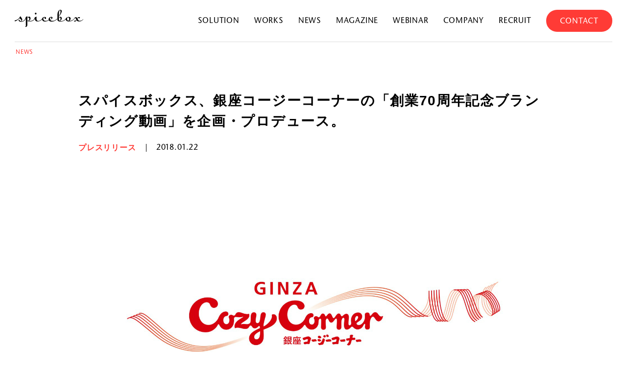

--- FILE ---
content_type: text/html; charset=UTF-8
request_url: https://www.spicebox.co.jp/news/works/
body_size: 8059
content:
<!doctype html>
<html lang="ja">
<head>
<!-- Global site tag (gtag.js) - Google Analytics --> 
<script async src="https://www.googletagmanager.com/gtag/js?id=G-MXCZ23V4KJ"></script> 
<script>
    window.dataLayer = window.dataLayer || [];

    function gtag() {
      dataLayer.push(arguments);
    }
    gtag('js', new Date());

    gtag('config', 'G-MXCZ23V4KJ');
  </script>
<META HTTP-EQUIV="Content-type" CONTENT="text/html; charset=UTF-8">
<meta name="viewport" content="width=device-width, initial-scale=1.0, minimum-scale=1.0">
<meta name="format-detection" content="telephone=no">
<title>スパイスボックス、銀座コージーコーナーの「創業70周年記念ブランディング動画」を企画・プロデュース。 | News | スパイスボックス | デジタルコミュニケーションカンパニー</title>
<meta name='robots' content='max-image-preview:large' />
	<style>img:is([sizes="auto" i], [sizes^="auto," i]) { contain-intrinsic-size: 3000px 1500px }</style>
	<link rel='dns-prefetch' href='//use.typekit.net' />
<link rel='stylesheet' id='wp-block-library-css' href='https://www.spicebox.co.jp/wp-includes/css/dist/block-library/style.min.css?ver=6.8.3' type='text/css' media='all' />
<style id='classic-theme-styles-inline-css' type='text/css'>
/*! This file is auto-generated */
.wp-block-button__link{color:#fff;background-color:#32373c;border-radius:9999px;box-shadow:none;text-decoration:none;padding:calc(.667em + 2px) calc(1.333em + 2px);font-size:1.125em}.wp-block-file__button{background:#32373c;color:#fff;text-decoration:none}
</style>
<style id='global-styles-inline-css' type='text/css'>
:root{--wp--preset--aspect-ratio--square: 1;--wp--preset--aspect-ratio--4-3: 4/3;--wp--preset--aspect-ratio--3-4: 3/4;--wp--preset--aspect-ratio--3-2: 3/2;--wp--preset--aspect-ratio--2-3: 2/3;--wp--preset--aspect-ratio--16-9: 16/9;--wp--preset--aspect-ratio--9-16: 9/16;--wp--preset--color--black: #000000;--wp--preset--color--cyan-bluish-gray: #abb8c3;--wp--preset--color--white: #ffffff;--wp--preset--color--pale-pink: #f78da7;--wp--preset--color--vivid-red: #cf2e2e;--wp--preset--color--luminous-vivid-orange: #ff6900;--wp--preset--color--luminous-vivid-amber: #fcb900;--wp--preset--color--light-green-cyan: #7bdcb5;--wp--preset--color--vivid-green-cyan: #00d084;--wp--preset--color--pale-cyan-blue: #8ed1fc;--wp--preset--color--vivid-cyan-blue: #0693e3;--wp--preset--color--vivid-purple: #9b51e0;--wp--preset--gradient--vivid-cyan-blue-to-vivid-purple: linear-gradient(135deg,rgba(6,147,227,1) 0%,rgb(155,81,224) 100%);--wp--preset--gradient--light-green-cyan-to-vivid-green-cyan: linear-gradient(135deg,rgb(122,220,180) 0%,rgb(0,208,130) 100%);--wp--preset--gradient--luminous-vivid-amber-to-luminous-vivid-orange: linear-gradient(135deg,rgba(252,185,0,1) 0%,rgba(255,105,0,1) 100%);--wp--preset--gradient--luminous-vivid-orange-to-vivid-red: linear-gradient(135deg,rgba(255,105,0,1) 0%,rgb(207,46,46) 100%);--wp--preset--gradient--very-light-gray-to-cyan-bluish-gray: linear-gradient(135deg,rgb(238,238,238) 0%,rgb(169,184,195) 100%);--wp--preset--gradient--cool-to-warm-spectrum: linear-gradient(135deg,rgb(74,234,220) 0%,rgb(151,120,209) 20%,rgb(207,42,186) 40%,rgb(238,44,130) 60%,rgb(251,105,98) 80%,rgb(254,248,76) 100%);--wp--preset--gradient--blush-light-purple: linear-gradient(135deg,rgb(255,206,236) 0%,rgb(152,150,240) 100%);--wp--preset--gradient--blush-bordeaux: linear-gradient(135deg,rgb(254,205,165) 0%,rgb(254,45,45) 50%,rgb(107,0,62) 100%);--wp--preset--gradient--luminous-dusk: linear-gradient(135deg,rgb(255,203,112) 0%,rgb(199,81,192) 50%,rgb(65,88,208) 100%);--wp--preset--gradient--pale-ocean: linear-gradient(135deg,rgb(255,245,203) 0%,rgb(182,227,212) 50%,rgb(51,167,181) 100%);--wp--preset--gradient--electric-grass: linear-gradient(135deg,rgb(202,248,128) 0%,rgb(113,206,126) 100%);--wp--preset--gradient--midnight: linear-gradient(135deg,rgb(2,3,129) 0%,rgb(40,116,252) 100%);--wp--preset--font-size--small: 13px;--wp--preset--font-size--medium: 20px;--wp--preset--font-size--large: 36px;--wp--preset--font-size--x-large: 42px;--wp--preset--spacing--20: 0.44rem;--wp--preset--spacing--30: 0.67rem;--wp--preset--spacing--40: 1rem;--wp--preset--spacing--50: 1.5rem;--wp--preset--spacing--60: 2.25rem;--wp--preset--spacing--70: 3.38rem;--wp--preset--spacing--80: 5.06rem;--wp--preset--shadow--natural: 6px 6px 9px rgba(0, 0, 0, 0.2);--wp--preset--shadow--deep: 12px 12px 50px rgba(0, 0, 0, 0.4);--wp--preset--shadow--sharp: 6px 6px 0px rgba(0, 0, 0, 0.2);--wp--preset--shadow--outlined: 6px 6px 0px -3px rgba(255, 255, 255, 1), 6px 6px rgba(0, 0, 0, 1);--wp--preset--shadow--crisp: 6px 6px 0px rgba(0, 0, 0, 1);}:where(.is-layout-flex){gap: 0.5em;}:where(.is-layout-grid){gap: 0.5em;}body .is-layout-flex{display: flex;}.is-layout-flex{flex-wrap: wrap;align-items: center;}.is-layout-flex > :is(*, div){margin: 0;}body .is-layout-grid{display: grid;}.is-layout-grid > :is(*, div){margin: 0;}:where(.wp-block-columns.is-layout-flex){gap: 2em;}:where(.wp-block-columns.is-layout-grid){gap: 2em;}:where(.wp-block-post-template.is-layout-flex){gap: 1.25em;}:where(.wp-block-post-template.is-layout-grid){gap: 1.25em;}.has-black-color{color: var(--wp--preset--color--black) !important;}.has-cyan-bluish-gray-color{color: var(--wp--preset--color--cyan-bluish-gray) !important;}.has-white-color{color: var(--wp--preset--color--white) !important;}.has-pale-pink-color{color: var(--wp--preset--color--pale-pink) !important;}.has-vivid-red-color{color: var(--wp--preset--color--vivid-red) !important;}.has-luminous-vivid-orange-color{color: var(--wp--preset--color--luminous-vivid-orange) !important;}.has-luminous-vivid-amber-color{color: var(--wp--preset--color--luminous-vivid-amber) !important;}.has-light-green-cyan-color{color: var(--wp--preset--color--light-green-cyan) !important;}.has-vivid-green-cyan-color{color: var(--wp--preset--color--vivid-green-cyan) !important;}.has-pale-cyan-blue-color{color: var(--wp--preset--color--pale-cyan-blue) !important;}.has-vivid-cyan-blue-color{color: var(--wp--preset--color--vivid-cyan-blue) !important;}.has-vivid-purple-color{color: var(--wp--preset--color--vivid-purple) !important;}.has-black-background-color{background-color: var(--wp--preset--color--black) !important;}.has-cyan-bluish-gray-background-color{background-color: var(--wp--preset--color--cyan-bluish-gray) !important;}.has-white-background-color{background-color: var(--wp--preset--color--white) !important;}.has-pale-pink-background-color{background-color: var(--wp--preset--color--pale-pink) !important;}.has-vivid-red-background-color{background-color: var(--wp--preset--color--vivid-red) !important;}.has-luminous-vivid-orange-background-color{background-color: var(--wp--preset--color--luminous-vivid-orange) !important;}.has-luminous-vivid-amber-background-color{background-color: var(--wp--preset--color--luminous-vivid-amber) !important;}.has-light-green-cyan-background-color{background-color: var(--wp--preset--color--light-green-cyan) !important;}.has-vivid-green-cyan-background-color{background-color: var(--wp--preset--color--vivid-green-cyan) !important;}.has-pale-cyan-blue-background-color{background-color: var(--wp--preset--color--pale-cyan-blue) !important;}.has-vivid-cyan-blue-background-color{background-color: var(--wp--preset--color--vivid-cyan-blue) !important;}.has-vivid-purple-background-color{background-color: var(--wp--preset--color--vivid-purple) !important;}.has-black-border-color{border-color: var(--wp--preset--color--black) !important;}.has-cyan-bluish-gray-border-color{border-color: var(--wp--preset--color--cyan-bluish-gray) !important;}.has-white-border-color{border-color: var(--wp--preset--color--white) !important;}.has-pale-pink-border-color{border-color: var(--wp--preset--color--pale-pink) !important;}.has-vivid-red-border-color{border-color: var(--wp--preset--color--vivid-red) !important;}.has-luminous-vivid-orange-border-color{border-color: var(--wp--preset--color--luminous-vivid-orange) !important;}.has-luminous-vivid-amber-border-color{border-color: var(--wp--preset--color--luminous-vivid-amber) !important;}.has-light-green-cyan-border-color{border-color: var(--wp--preset--color--light-green-cyan) !important;}.has-vivid-green-cyan-border-color{border-color: var(--wp--preset--color--vivid-green-cyan) !important;}.has-pale-cyan-blue-border-color{border-color: var(--wp--preset--color--pale-cyan-blue) !important;}.has-vivid-cyan-blue-border-color{border-color: var(--wp--preset--color--vivid-cyan-blue) !important;}.has-vivid-purple-border-color{border-color: var(--wp--preset--color--vivid-purple) !important;}.has-vivid-cyan-blue-to-vivid-purple-gradient-background{background: var(--wp--preset--gradient--vivid-cyan-blue-to-vivid-purple) !important;}.has-light-green-cyan-to-vivid-green-cyan-gradient-background{background: var(--wp--preset--gradient--light-green-cyan-to-vivid-green-cyan) !important;}.has-luminous-vivid-amber-to-luminous-vivid-orange-gradient-background{background: var(--wp--preset--gradient--luminous-vivid-amber-to-luminous-vivid-orange) !important;}.has-luminous-vivid-orange-to-vivid-red-gradient-background{background: var(--wp--preset--gradient--luminous-vivid-orange-to-vivid-red) !important;}.has-very-light-gray-to-cyan-bluish-gray-gradient-background{background: var(--wp--preset--gradient--very-light-gray-to-cyan-bluish-gray) !important;}.has-cool-to-warm-spectrum-gradient-background{background: var(--wp--preset--gradient--cool-to-warm-spectrum) !important;}.has-blush-light-purple-gradient-background{background: var(--wp--preset--gradient--blush-light-purple) !important;}.has-blush-bordeaux-gradient-background{background: var(--wp--preset--gradient--blush-bordeaux) !important;}.has-luminous-dusk-gradient-background{background: var(--wp--preset--gradient--luminous-dusk) !important;}.has-pale-ocean-gradient-background{background: var(--wp--preset--gradient--pale-ocean) !important;}.has-electric-grass-gradient-background{background: var(--wp--preset--gradient--electric-grass) !important;}.has-midnight-gradient-background{background: var(--wp--preset--gradient--midnight) !important;}.has-small-font-size{font-size: var(--wp--preset--font-size--small) !important;}.has-medium-font-size{font-size: var(--wp--preset--font-size--medium) !important;}.has-large-font-size{font-size: var(--wp--preset--font-size--large) !important;}.has-x-large-font-size{font-size: var(--wp--preset--font-size--x-large) !important;}
:where(.wp-block-post-template.is-layout-flex){gap: 1.25em;}:where(.wp-block-post-template.is-layout-grid){gap: 1.25em;}
:where(.wp-block-columns.is-layout-flex){gap: 2em;}:where(.wp-block-columns.is-layout-grid){gap: 2em;}
:root :where(.wp-block-pullquote){font-size: 1.5em;line-height: 1.6;}
</style>
<link rel='stylesheet' id='typekit-styles-css' href='https://use.typekit.net/eyb2tpj.css' type='text/css' media='' />
<link rel='stylesheet' id='theme-styles-css' href='https://www.spicebox.co.jp/wp-content/themes/spicebox-theme/assets/css/main.css' type='text/css' media='' />
<link rel="https://api.w.org/" href="https://www.spicebox.co.jp/wp-json/" /><link rel="alternate" title="JSON" type="application/json" href="https://www.spicebox.co.jp/wp-json/wp/v2/news/4475" /><link rel="canonical" href="https://www.spicebox.co.jp/news/works/" />
<link rel='shortlink' href='https://www.spicebox.co.jp/?p=4475' />
<link rel="alternate" title="oEmbed (JSON)" type="application/json+oembed" href="https://www.spicebox.co.jp/wp-json/oembed/1.0/embed?url=https%3A%2F%2Fwww.spicebox.co.jp%2Fnews%2Fworks%2F" />
<link rel="alternate" title="oEmbed (XML)" type="text/xml+oembed" href="https://www.spicebox.co.jp/wp-json/oembed/1.0/embed?url=https%3A%2F%2Fwww.spicebox.co.jp%2Fnews%2Fworks%2F&#038;format=xml" />

<meta name="description" content="スパイスボックスは、博報堂グループのデジタル総合広告会社。">
<meta name="keywords" content="スパイスボックス,spicebox,すぱいすぼっくす,デジタルエージェンシー,Digital agency,効くデジタル,デジタルリレーションシップデザイン">
<meta property="og:title" content="スパイスボックス、銀座コージーコーナーの「創業70周年記念ブランディング動画」を企画・プロデュース。">
<meta property="og:description" content="スパイスボックスは、博報堂グループのデジタル総合広告会社。">
<meta property="og:type" content="article">
<meta property="og:url" content="https://www.spicebox.co.jp/news/works/">
<meta property="og:image" content="https://www.spicebox.co.jp/wp-content/uploads/2018/01/2b530e80c7d0de90885e285c5d798063.jpg">
<meta property="og:site_name" content="スパイスボックス">
<meta name="twitter:card" content="summary_large_image">
<meta name="twitter:site" content="@spicebox__inc">
<meta property="og:locale" content="ja_JP">
<meta property="fb:app_id" content="461426523869832">
<script src="https://webfont.fontplus.jp/accessor/script/fontplus.js?VXiRcQtLsXM%3D&box=1-kRzSqbfVI%3D&aa=1&ab=2"></script> 
<script type="text/javascript" src="//typesquare.com/3/tsst/script/ja/typesquare.js?64253c4509e84d5f82ad49deac1e02e5" charset="utf-8"></script> 
<script src="https://www.google.com/recaptcha/api.js"></script>
<script>
 function timestamp() { var response = document.getElementById("g-recaptcha-response"); if (response == null || response.value.trim() == "") {var elems = JSON.parse(document.getElementsByName("captcha_settings")[0].value);elems["ts"] = JSON.stringify(new Date().getTime());document.getElementsByName("captcha_settings")[0].value = JSON.stringify(elems); } } setInterval(timestamp, 500); 
</script>
</head>

<body class="page-news-detail baseColorBg">
<header id="top" class="site-header">
  <div id="site-header-fixed">
    <h1 class="header-title"><a href="/"><img src="https://www.spicebox.co.jp/wp-content/themes/spicebox-theme/assets/img/common/logo_spicebox.svg" alt="spicebox"></a></h1>
    <input type="checkbox" id="site-nav-mob-btn-check">
    <label for="site-nav-mob-btn-check" class="site-nav-mob-btn"><span>MENU</span></label>
      <label class="site-nav-mob-btn-close" id="nav-close" for="site-nav-mob-btn-check">CLOSE</label>
    <nav class="site-nav">
      <h1 class="nav-title"><a href="https://www.spicebox.co.jp"><img src="https://www.spicebox.co.jp/wp-content/themes/spicebox-theme/assets/img/common/logo_spicebox.svg" alt="spicebox"></a></h1>
      <div class="nav-container">
        <div class="nav-main">
          <ul class="nav-first">
            <li><a href="https://www.spicebox.co.jp/solution/">SOLUTION</a></li>
            <li><a href="https://www.spicebox.co.jp/works/">WORKS</a></li>
            <li><a href="https://www.spicebox.co.jp/news/">NEWS</a></li>
            <li><a href="https://www.spicebox.co.jp/magazine/">MAGAZINE</a></li>
            <li><a href="https://www.spicebox.co.jp/webinar/">WEBINAR</a></li>
            <li><a href="https://www.spicebox.co.jp/#company">COMPANY</a></li>
            <li><a href="https://recruit.spicebox.co.jp/" target="_blank">RECRUIT</a></li>
            <li class="nav-main-contact"><a href="https://www.spicebox.co.jp/#contact">CONTACT</a></li>
          </ul>
        </div>
        <div class="nav-sns">

          <ul class="nav-sns-nav-lists">
            <li class="nav-sns-nav-list"><a href="https://www.wantedly.com/companies/spicebox" target="_blank">W</a></li>
            <li class="nav-sns-nav-list"><a href="https://www.facebook.com/spicebox.inc/" target="_blank">F</a></li>
            <li class="nav-sns-nav-list"><a href="https://twitter.com/spicebox__inc" target="_blank">X</a></li>
            <li class="nav-sns-nav-list"><a href="https://note.com/spicebox" target="_blank">N</a></li>
          </ul>
        </div>
      </div>
    </nav>
  </div>
</header>

<script>
    (function() {
  const fh = document.getElementById('site-header-fixed');
  window.addEventListener('scroll', () => {
    if (window.pageYOffset > 5) {
      fh.classList.add('is-show');
    } else {
      fh.classList.remove('is-show');
    }
  });
}());
    
</script>
<script>
const navInput = document.getElementById('site-nav-mob-btn-check')
const hamburger = document.querySelectorAll('.site-nav li a')
const hamburgerA = Array.from(hamburger)
hamburgerA.forEach( function(element) {
  element.addEventListener('click',function(){
    navInput.checked = false
  })
})
</script>
<main class="site-main">
     <section class="sections page-section sections-news">
      <h1 class="section-heading-default page-section-heading-default page-news-heading"> NEWS </h1>
  <div class="page-news-container page-news-single-container">
    <article class="news-detail news">
      <header class="detail-header">
        <h2 class="title">スパイスボックス、銀座コージーコーナーの「創業70周年記念ブランディング動画」を企画・プロデュース。</h2>
        <div class="info">
          <p class="category">プレスリリース</p>
          <p class="date">2018.01.22</p>
        </div>
      </header>
              <div class="news-banner">
          <img src="https://www.spicebox.co.jp/wp-content/uploads/2018/01/2b530e80c7d0de90885e285c5d798063.jpg" alt="">
        </div>
            <div class="content">
        <p>株式会社スパイスボックス（本社：東京都港区、代表取締役社長 田村栄治）は、株式会社銀座コージーコーナー（本社：東京都新宿区、代表取締役社長 山内純一）の“提供価値”を全従業員・顧客に改めて浸透させることを目的とした、創業70周年記念ブランディング動画「愛情のループ」を企画、プロデュースしましたのでお知らせします。動画は、銀座コージーコーナーのHPにて20日、オフィシャルSNSアカウントなどにて21日（創業記念日）より順次公開中です。</p>
<p>&nbsp;</p>
<p><strong>銀座コージーコーナーの</strong><strong>70</strong><strong>周年記念ブランディング動画</strong></p>
<p><strong>「愛情のループ」</strong></p>
<p>https://youtu.be/O13b-kVXlp4</p>
<p>3世代の家族がケーキを囲んで誕生日を祝う風景を通して、同社が戦後間もなくから70年もの長きにわたり「お菓子を通して日本中の家族に幸せな空間や時間」を提供し続けてきたことを表現。動画のなかでは、各世代の当時のケーキやケーキ箱を見ることも出来ます。</p>
<p>&nbsp;</p>
<p><strong>■</strong><strong>銀座コージーコーナー初の「</strong><strong>ブランディング動画」制作の背景</strong></p>
<p>&nbsp;</p>
<p>洋菓子の製造・販売などを行う銀座コージーコーナーは、1948年創業で今年70周年を迎えます。現在、首都圏を中心に全国400店舗ほど展開しており、お菓子を楽しむために設計されたさまざまな空間「コージーコーナー（＝憩いの場所）」を多くのお客さまに提供しています。銀座コージーコーナーの真の“提供価値”は、「ケーキやお菓子といった商品」にとどまらず「ケーキを囲んで大切な人と過ごす、幸せな空間や時間」を届けられることです。70周年を迎えるにあたり、銀座コージーコーナーでは、すべての従業員や店頭スタッフ、顧客にこの“提供価値”を改めて浸透させることを目的に、初めてブランディング動画の制作を決定しました。本動画により、銀座コージーコーナーのブランド価値そのものをさらに高めていくことを目指します。</p>
<p>&nbsp;</p>
<p><strong>■スパイスボックス選定の理由</strong></p>
<p>&nbsp;</p>
<p>スパイスボックスは、主にソーシャルメディアを活用し、「好意」や「共感」によって生活者の間に情報を広げるコミュニケーション（「エンゲージメント・コミュニケーション」）施策の戦略設計、クリエイティブ制作、ディストリビューションに強みがあり、豊富な実績を持っています。今回は、70年の歳月をかけて紡ぎ上げた銀座コージーコーナー独自の“提供価値”を、社員や顧客に響くコミュニケーション手法で伝えたいと考えていた同社のニーズと合致したことから、スパイスボックスが動画の企画・プロデュースを行うこととなりました。</p>
<p>&nbsp;</p>
<p>銀座コージーコーナー70周年記念ブランディング動画「愛情のループ」は、HPおよび下記公式SNSアカウントで配信いたします。</p>
<p>&nbsp;</p>
<p><strong>【動画配信先】</strong></p>
<p><strong>・HP：</strong>　<a href="http://www.cozycorner.co.jp/index.html" target="_blank" rel="noopener">http://www.cozycorner.co.jp/index.html</a></p>
<p><strong>・YouTube：　</strong><a href="https://youtu.be/O13b-kVXlp4" target="_blank" rel="noopener">https://youtu.be/O13b-kVXlp4</a></p>
<p><strong>・Facebook：</strong>　<a href="https://www.facebook.com/GINZA.CozyCorner" target="_blank" rel="noopener">https://www.facebook.com/GINZA.CozyCorner</a></p>
<p><strong>・Twitter：　</strong><a href="https://twitter.com/GinzaCozyCorner" target="_blank" rel="noopener">https://twitter.com/GinzaCozyCorner</a></p>
<p><strong>・Instagram：</strong>　<a href="https://www.instagram.com/ginzacozycorner/" target="_blank" rel="noopener">https://www.instagram.com/ginzacozycorner/</a></p>
<p>&nbsp;</p>
      </div>
      <div class="contactus">
        <h2>本件に関するお問い合わせはこちら</h2>
        <p>株式会社スパイスボックス 広報担当　松田<br>Tel: 03.3583.5361　Mail: pr@spicebox.co.jp</p>
      </div>
      <nav class="paging">
      <div class="prev">
      <a href="https://www.spicebox.co.jp/news/asia/" rel="prev">PREV</a>
    </div>
    <div><a href="https://www.spicebox.co.jp/works">INDEX</a></div>
      <div class="next">
      <a href="https://www.spicebox.co.jp/news/asia-2/" rel="next">NEXT</a>
    </div>
  </nav>    </article>
  </div>
         </section>
</main>

<section class="contact-section" sb-inview="top_company"><span id="contact" class="anchor"></span>
  <h1 class="section-heading-default contact-heading"> CONTACT </h1>
  <div class="contact-section-inner">
    <h2 class="contact-lists-heading">お問い合わせ先<br class="pc">一覧</h2>
    <div class="contact-lists-container">
        <ul class="contact-lists">
            <li class="contact-list">
      <a href="https://www.spicebox.co.jp/contact/works">弊社サービスに関する<span style="display:inline-block;">相談・お問い合わせ</span></a>
                </li>
            <li class="contact-list">
                <a href="https://www.spicebox.co.jp/contact/media">広報・取材について</a>
                </li>
            <li class="contact-list">
                <a href="https://www.spicebox.co.jp/contact/recruit">採用について</a>
                </li>
            <li class="contact-list">
                <a href="https://www.spicebox.co.jp/contact/other">提案・協業に関する<span style="display:inline-block;">ご相談</span></a>
                </li>
            </ul>
        <div class="contact-info-container">
            <p class="contact-info-tel"><a href="tel:03-3583-5361">03-3583-5361</a></p>
            <p class="contact-info-mail"><a href="mailto:info@spicebox.co.jp">info@spicebox.co.jp</a></p>
            </div>
    </div>

  </div>
</section><footer class="site-footer" sb-inview="top_footer">
  <div class="footer-container">
    <div class="footer-logo-container">
        
    <div class="footer-logo">
        <img src="https://www.spicebox.co.jp/wp-content/themes/spicebox-theme/assets/img/common/logo_spicebox_w.svg" alt="spicebox">
</div>
    </div>
      
    <div class="footer-links-container">
    <div class="footer-nav-container">
    <nav class="footer-nav">
      <ul class="footer-nav-lists">
        <li class="footer-nav-list"><a href="https://www.spicebox.co.jp/#about">ABOUT</a></li>
        <li class="footer-nav-list"><a href="https://www.spicebox.co.jp/solution/">SOLUTION</a></li>
        <li class="footer-nav-list"><a href="https://www.spicebox.co.jp/#method">METHOD</a></li>
        <li class="footer-nav-list"><a href="https://www.spicebox.co.jp/works/">WORKS</a></li>
        <li class="footer-nav-list"><a href="https://www.spicebox.co.jp/#bigdata">SOCIAL BIGDATA</a></li>
        <li class="footer-nav-list"><a href="https://www.spicebox.co.jp/news/">NEWS</a></li>
        <li class="footer-nav-list"><a href="https://www.spicebox.co.jp/#company">COMPANY</a></li>
        <li class="footer-nav-list"><a href="https://recruit.spicebox.co.jp/" target="_blank">RECRUIT</a></li>
      </ul>
    </nav>
            <nav class="footer-contact-nav">
      <ul class="footer-contact-nav-lists">
        <li class="footer-contact-nav-list"><a href="" style="pointer-events: none;">CONTACT</a></li>
        <li class="footer-contact-nav-list"><a href="https://www.spicebox.co.jp/contact/works/">仕事のご依頼</a></li>
        <li class="footer-contact-nav-list"><a href="https://www.spicebox.co.jp/contact/media/">広報・取材について</a></li>
        <li class="footer-contact-nav-list"><a href="https://www.spicebox.co.jp/contact/recruit/">採用について</a></li>
        <li class="footer-contact-nav-list"><a href="https://www.spicebox.co.jp/contact/other/">その他お問い合わせ</a></li>
      </ul>
    </nav>
        </div>
    <div class="footer-sns-container">
        <p class="footer-sns-lab"></p>
        
    <nav class="footer-sns-nav">
      <ul class="footer-sns-nav-lists">
        <li class="footer-sns-nav-list"><a href="https://www.wantedly.com/companies/spicebox" target="_blank">W</a></li>
        <li class="footer-sns-nav-list"><a href="https://www.facebook.com/spicebox.inc/" target="_blank">F</a></li>
        <li class="footer-sns-nav-list"><a href="https://twitter.com/spicebox__inc" target="_blank">X</a></li>
        <li class="footer-sns-nav-list"><a href="https://note.com/spicebox" target="_blank">N</a></li>

      </ul>
    </nav>
        </div>
    <div class="footer-policy-container">
        <ul class="footer-policy-lists">
        <li class="footer-policy-list"><a href="https://www.spicebox.co.jp/privacy_policy//" target="_blank">PRIVACY POLICY</a></li>
        <li class="footer-policy-list"><a href="https://www.spicebox.co.jp/security_policy/" target="_blank">SECURITY POLICY</a></li>
   
            </ul>
            <p class="footer-copyright">&copy;2026 spicebox, inc.</p>
        </div>
        </div>
  </div>
</footer><script type="speculationrules">
{"prefetch":[{"source":"document","where":{"and":[{"href_matches":"\/*"},{"not":{"href_matches":["\/wp-*.php","\/wp-admin\/*","\/wp-content\/uploads\/*","\/wp-content\/*","\/wp-content\/plugins\/*","\/wp-content\/themes\/spicebox-theme\/*","\/*\\?(.+)"]}},{"not":{"selector_matches":"a[rel~=\"nofollow\"]"}},{"not":{"selector_matches":".no-prefetch, .no-prefetch a"}}]},"eagerness":"conservative"}]}
</script>
<script type="text/javascript" src="https://www.spicebox.co.jp/wp-content/themes/spicebox-theme/assets/js/main-dist.js" id="theme-scripts-js"></script>
<script type='text/javascript'>
piAId = '1018452';
piCId = '';
piHostname = 'to.spicebox.co.jp';

(function() {
	function async_load(){
		var s = document.createElement('script'); s.type = 'text/javascript';
		s.src = ('https:' == document.location.protocol ? 'https://' : 'http://') + piHostname + '/pd.js';
		var c = document.getElementsByTagName('script')[0]; c.parentNode.insertBefore(s, c);
	}
	if(window.attachEvent) { window.attachEvent('onload', async_load); }
	else { window.addEventListener('load', async_load, false); }
})();
</script>
</body>
</html>


--- FILE ---
content_type: text/css
request_url: https://www.spicebox.co.jp/wp-content/themes/spicebox-theme/assets/css/main.css
body_size: 38904
content:
@charset "UTF-8";

/*! ==================================================
*  Web Fonts Title: Yaku Han JP
*  Version: 1.3.1
*  GitHub URL: https://github.com/qrac/yakuhanjp
*  Author: Qrac
*  Author URL: https://twitter.com/Qrac_jp
*  "Noto Sans CJK JP" licensed under the SIL Open Font License
*  https://www.google.com/get/noto/#/
=================================================== */
@font-face {
  font-family: YakuHanJP_T;
  font-weight: 100;
  src: url(../fonts/yakuhanjp/yakuhanjp-thin.woff2) format("woff2"), url(../fonts/yakuhanjp/yakuhanjp-thin.woff) format("woff"), url(../fonts/yakuhanjp/yakuhanjp-thin.eot);
}
@font-face {
  font-family: YakuHanJP_L;
  font-weight: 200;
  src: url(../fonts/yakuhanjp/yakuhanjp-light.woff2) format("woff2"), url(../fonts/yakuhanjp/yakuhanjp-light.woff) format("woff"), url(../fonts/yakuhanjp/yakuhanjp-light.eot);
}
@font-face {
  font-family: YakuHanJP_DL;
  font-weight: 300;
  src: url(../fonts/yakuhanjp/yakuhanjp-demilight.woff2) format("woff2"), url(../fonts/yakuhanjp/yakuhanjp-demilight.woff) format("woff"), url(../fonts/yakuhanjp/yakuhanjp-demilight.eot);
}
@font-face {
  font-family: YakuHanJP;
  src: url(../fonts/yakuhanjp/yakuhanjp-regular.woff2) format("woff2"), url(../fonts/yakuhanjp/yakuhanjp-regular.woff) format("woff"), url(../fonts/yakuhanjp/yakuhanjp-regular.eot);
}
@font-face {
  font-family: YakuHanJP_M;
  font-weight: 500;
  src: url(../fonts/yakuhanjp/yakuhanjp-medium.woff2) format("woff2"), url(../fonts/yakuhanjp/yakuhanjp-medium.woff) format("woff"), url(../fonts/yakuhanjp/yakuhanjp-medium.eot);
}
@font-face {
  font-family: YakuHanJP_B;
  font-weight: 700;
  src: url(../fonts/yakuhanjp/yakuhanjp-bold.woff2) format("woff2"), url(../fonts/yakuhanjp/yakuhanjp-bold.woff) format("woff"), url(../fonts/yakuhanjp/yakuhanjp-bold.eot);
}
@font-face {
  font-family: YakuHanJP_BK;
  font-weight: 900;
  src: url(../fonts/yakuhanjp/yakuhanjp-black.woff2) format("woff2"), url(../fonts/yakuhanjp/yakuhanjp-black.woff) format("woff"), url(../fonts/yakuhanjp/yakuhanjp-black.eot);
}
@font-face {
  font-family: universB;
  font-weight: bold;
  src: url("../fonts/univers/Univers-65-bold.woff") format("woff"), url("../fonts/univers/Univers-65-bold.ttf") format("truetype");
}
@font-face {
  font-family: "UniversLTPro-65Bold";
  src: url("../fonts/univers/3540A6_0_0.eot");
  src: url("../fonts/univers/3540A6_0_0.eot?#iefix") format("embedded-opentype"), url("../fonts/univers/3540A6_0_0.woff2") format("woff2"), url("../fonts/univers/3540A6_0_0.woff") format("woff"), url("../fonts/univers/3540A6_0_0.ttf") format("truetype");
}
/*! normalize.css v7.0.0 | MIT License | github.com/necolas/normalize.css */
html {
  line-height: 1.15;
  -ms-text-size-adjust: 100%;
  -webkit-text-size-adjust: 100%;
}
input[type=text], input[type=password], textarea, select {
  outline: none;
}
body {
  margin: 0;
}
article, aside, footer, header, nav, section {
  display: block;
}
h1 {
  font-size: 2em;
  margin: 0.67em 0;
}
figcaption, figure, main {
  display: block;
}
figure {
  margin: 1em 40px;
}
hr {
  -webkit-box-sizing: content-box;
  box-sizing: content-box;
  height: 0;
  overflow: visible;
}
pre {
  font-family: monospace, monospace;
  font-size: 1em;
}
a {
  background-color: transparent;
  -webkit-text-decoration-skip: objects;
}
abbr[title] {
  border-bottom: none;
  text-decoration: underline;
  -webkit-text-decoration: underline dotted;
  text-decoration: underline dotted;
}
b, strong {
  font-weight: inherit;
}
b, strong {
  font-weight: bolder;
}
code, kbd, samp {
  font-family: monospace, monospace;
  font-size: 1em;
}
dfn {
  font-style: italic;
}
mark {
  background-color: #ff0;
  color: #000;
}
small {
  font-size: 80%;
}
sub, sup {
  font-size: 75%;
  line-height: 0;
  position: relative;
  vertical-align: baseline;
}
sub {
  bottom: -0.25em;
}
sup {
  top: -0.5em;
}
audio, video {
  display: inline-block;
}
audio:not([controls]) {
  display: none;
  height: 0;
}
img {
  border-style: none;
}
svg:not(:root) {
  overflow: hidden;
}
button, input, optgroup, select, textarea {
  font-family: sans-serif;
  font-size: 100%;
  line-height: 1.15;
  margin: 0;
}
button, input {
  overflow: visible;
}
button, select {
  text-transform: none;
}
button, html [type=button], [type=reset], [type=submit] {
  -webkit-appearance: button;
}
button::-moz-focus-inner, [type=button]::-moz-focus-inner, [type=reset]::-moz-focus-inner, [type=submit]::-moz-focus-inner {
  border-style: none;
  padding: 0;
}
button:-moz-focusring, [type=button]:-moz-focusring, [type=reset]:-moz-focusring, [type=submit]:-moz-focusring {
  outline: 1px dotted ButtonText;
}
fieldset {
  padding: 0.35em 0.75em 0.625em;
}
legend {
  -webkit-box-sizing: border-box;
  box-sizing: border-box;
  color: inherit;
  display: table;
  max-width: 100%;
  padding: 0;
  white-space: normal;
}
progress {
  display: inline-block;
  vertical-align: baseline;
}
textarea {
  overflow: auto;
}
[type=checkbox], [type=radio] {
  -webkit-box-sizing: border-box;
  box-sizing: border-box;
  padding: 0;
}
[type=number]::-webkit-inner-spin-button, [type=number]::-webkit-outer-spin-button {
  height: auto;
}
[type=search] {
  -webkit-appearance: textfield;
  outline-offset: -2px;
}
[type=search]::-webkit-search-cancel-button, [type=search]::-webkit-search-decoration {
  -webkit-appearance: none;
}
::-webkit-file-upload-button {
  -webkit-appearance: button;
  font: inherit;
}
details, menu {
  display: block;
}
summary {
  display: list-item;
}
canvas {
  display: inline-block;
}
template {
  display: none;
}
[hidden] {
  display: none;
}
html {
  height: 100%;
  font-size: 62.5%;
  -webkit-font-smoothing: antialiased;
}
body {
    
  font-size: 1.2em;
  height: 100%;
}
h1, h2, h3, h4, h5, h6 {
  margin: 0;
}
nav ul {
  list-style-type: none;
}
img, svg {
  vertical-align: bottom;
}
button {
  background-color: transparent;
  border: none;
  cursor: pointer;
  outline: none;
  padding: 0;
  -webkit-appearance: none;
  -moz-appearance: none;
  appearance: none;
}
input, textarea {
  -webkit-appearance: none;
  -moz-appearance: none;
  appearance: none;
  border: none;
  -webkit-border-radius: 0;
  border-radius: 0;
}
input:focus, textarea:focus {
  outline: none;
}
select, option {
  border: none;
  -webkit-border-radius: 0;
  border-radius: 0;
}
select:focus, option:focus {
  outline: none;
}
figure, figcaption, ul, ol, li, dl, dt, dd, p {
  margin: 0;
  padding: 0;
}
.kerningL {
  display: inline-block;
  text-indent: -0.5em;
}
.kerningR {
  display: inline-block;
  margin-right: -0.5em;
  text-indent: 0em;
}
.kerningLR {
  display: inline-block;
  text-indent: -0.25em;
  margin-right: -0.25em;
}
a {
  -webkit-tap-highlight-color: rgba(255, 255, 255, 0);
  text-decoration: inherit;
  color: inherit;
}
::-moz-selection {
  -webkit-tap-highlight-color: rgba(255, 255, 255, 0);
  background-color: #fff;
  color: #000;
  text-shadow: none;
}
::selection {
  -webkit-tap-highlight-color: rgba(255, 255, 255, 0);
  background-color: #fff;
  color: #000;
  text-shadow: none;
}
::-moz-selection {
  -webkit-tap-highlight-color: rgba(255, 255, 255, 0);
  background-color: #fff;
  color: #000;
  text-shadow: none;
}
body {
  background: #FFFFFF;
  font-family: "Yu Gothic Pr6N M","Yu Gothic Medium", "游ゴシック Medium", YuGothic, "游ゴシック体", "ヒラギノ角ゴ Pro W3", "メイリオ", sans-serif;
}
.lang-en, .title-en {
  font-family: "StoneSansITCPro-Medium";
  font-weight: normal;
}
.container {
  display: block;
  margin: 0 auto;
  max-width: 1440px;
  padding: 0 60px;
}
.bg-gray {
  background: #dddddd;
}
#pi_tracking_opt_in_div{
    display:none;
}
@media only screen and (max-width: 959px) {
  .container {
    padding: 0 50px;
  }
}
.page-section {
  padding-bottom: 0;
}
@media only screen and (max-width: 959px) {
  .page-section {
    padding: 53px 0 100px;
  }
}
.fade-enter-active, .fade-leave-active {
  -webkit-transition: opacity 0.5s;
  -o-transition: opacity 0.5s;
  transition: opacity 0.5s;
}
.fade-enter, .fade-leave-to {
  opacity: 0;
}
@media only screen and (max-width: 959px) {
  .forpc {
    display: none;
  }
}
@media only screen and (min-device-width: 860px) {
  .forsp {
    display: none;
  }
}
.site-main {
  margin: 0 auto;
  -webkit-box-sizing: border-box;
  box-sizing: border-box;
  background: #FFFFFF;
}
@media screen and (min-width: 1400px) {
  .site-main {
    padding: 0;
  }
}
@media only screen and (max-width: 959px) {
  .site-main {
    padding: 0;
  }
}
.site-header {
  display: block;
  margin: 0 auto;
}
@media only screen and (max-width: 959px) {
  .site-header {
    margin: 0;
  }
}
#site-header-fixed {
  position: fixed;
  top: 0;
  width: 100%;
  height: 85px;
  transition: .8s;
  background-color: #fff;
  z-index: 9999;
}
.page-top #site-header-fixed {
  top: -85px;
}
@media only screen and (max-width: 959px) {
  #site-header-fixed {
    height: 53px;
  }
}
#site-header-fixed:after {
  position: absolute;
  content: "";
  width: calc(100% - 60px);
  height: 1px;
  background-color: #dddddd;
  bottom: -1px;
  left: 30px;
}
@media only screen and (max-width: 959px) {
  #site-header-fixed:after {
    width: calc(100% - 50px);
    left: 25px;
  }
}
#site-header-fixed.is-show {
  top: 0;
}
.site-header .header-info {
  position: absolute;
  left: 0;
  top: 55px;
  width: 20%;
}
.site-header .header-info img {
  width: 100%;
  height: auto;
}
@media only screen and (min-width: 1400px) {
  .site-header .header-info {
    width: 275px;
  }
}
@media only screen and (max-width: 959px) {
  .site-header .header-info {
    display: none;
  }
}
.site-header .header-title {
  position: absolute;
  left: 30px;
  top: 20px;
  width: 140px;
}
@media only screen and (max-width: 959px) {
  .site-header .header-title {
    left: 25px;
    top: 10px;
    width: 100px;
  }
}
.site-header .header-title img {
  width: 100%;
}
@media only screen and (max-width: 959px) {
  .site-header .header-title img {}
}
.site-header .nav-toggler {
  display: none;
}
.show-nav .site-header .nav-toggler.nav-open {
  display: none;
}
@media only screen and (max-width: 959px) {
  .site-header .nav-toggler {
    display: block;
    position: absolute;
    z-index: 2;
    right: 25px;
    top: 20px;
    font-size: 16px;
      color: #000;
    line-height: 1;
    font-family: "StoneSansITCPro-Medium";
  }
}
.float-contact {
  position: fixed !important;
  right: -20px;
  bottom: 70px;
  z-index: 2;
  -webkit-backface-visibility: hidden;
  backface-visibility: hidden;
  background: #ff3b36;
  width: 140px;
  height: 165px;
  border-radius: 10px;
  text-align: center;
  box-shadow: -10px -10px 0 #000;
}
.is_ie .float-contact {
  -webkit-transition: none;
  -o-transition: none;
  transition: none;
}
.page-top .float-contact {
  background: #ff3b36;
}
.float-contact:hover {
  background: #000;
  box-shadow: -10px -10px 0 #ff3b36;
}
.float-contact a {
  position: relative;
  -webkit-backface-visibility: hidden;
  backface-visibility: hidden;
  -webkit-box-sizing: border-box;
  box-sizing: border-box;
  font-size: 26px;
  font-family: "StoneSansITCPro-Medium";
  font-weight: 600;
  font-style: normal;
  line-height: 1;
  font-weight: normal;
  z-index: 9999;
  color: #fff;
  display: block;
  text-align: center;
  width: calc(100% - 20px);
  height: 100%;
  padding-top: 90px;
}
@media screen and (min-width: 1400px) {
  .float-contact a {
    font-size: 26px;
  }
}
.float-contact a:before {
  content: "";
  position: absolute;
  display: block;
  width: 46px;
  height: 32px;
  background: url(../img/top/icon-mail.svg);
  background-repeat: no-repeat;
  background-size: contain;
  top: 50px;
  left: 0;
  right: 0;
  margin: 0 auto 10px;
}
@media screen and (min-width: 1400px) {
  .float-contact a:before {
    margin-right: 15px;
    padding-right: 15px;
  }
}
@media screen and (min-width: 1400px) {
  .float-contact a:before {
    width: 46px;
  }
}
@media screen and (min-width: 1400px) {
  .float-contact a:before {
    height: 28px;
  }
}
@media only screen and (max-width: 959px) {
  .float-contact {
    display: none;
  }
}
.pages-header, .pages-header-short {
  font-weight: bold;
  font-family: "Yu Gothic Pr6N B", "Yu Gothic Medium", "游ゴシック Medium", YuGothic, "游ゴシック体", "ヒラギノ角ゴ Pro W3", "メイリオ", sans-serif;
  margin-bottom: -webkit-calc(40px - (2.2rem * 1.91 - 2.2rem) / 2);
  margin-bottom: calc(40px - 1.001rem);
}
@media only screen and (max-width: 959px) {
  .pages-header, .pages-header-short {
    margin-bottom: -webkit-calc(10px - (2.4rem * .71 - 2.4rem) / 2);
    margin-bottom: calc(10px + 0.348rem);
  }
}
.pages-header.type-nextBlock, .type-nextBlock.pages-header-short {
  margin-bottom: 38px;
  margin-bottom: 2.71429vw;
}
@media screen and (min-width: 1400px) {
  .pages-header.type-nextBlock, .type-nextBlock.pages-header-short {
    margin-bottom: 38px;
  }
}
@media only screen and (max-width: 959px) {
  .pages-header.type-nextBlock, .type-nextBlock.pages-header-short {
    margin-bottom: 20px;
  }
}
.pages-header .title, .pages-header-short .title {
  line-height: 1;
  padding-bottom: 18px;
  padding-bottom: 1.28571vw;
  margin-bottom: 30px;
  margin-bottom: 2.14286vw;
  border-bottom: 1px solid #000;
}
@media screen and (min-width: 1400px) {
  .pages-header .title, .pages-header-short .title {
    padding-bottom: 18px;
  }
}
@media screen and (min-width: 1400px) {
  .pages-header .title, .pages-header-short .title {
    margin-bottom: 30px;
  }
}
@media only screen and (max-width: 959px) {
  .pages-header .title, .pages-header-short .title {
    display: block;
    padding-bottom: 6.5px;
    margin-bottom: 10px;
    border-bottom-width: 0.5px;
    line-height: 0.8;
  }
}
.pages-header .title-en, .pages-header-short .title-en {
  font-size: 4.8rem;
  font-size: 3.42857vw;
}
@media screen and (min-width: 1400px) {
  .pages-header .title-en, .pages-header-short .title-en {
    font-size: 48px;
  }
}
@media only screen and (max-width: 959px) {
  .pages-header .title-en, .pages-header-short .title-en {
    display: inline;
    margin: 0;
    font-size: 2.4rem;
    letter-spacing: 0em;
  }
}
.pages-header .title-ja, .pages-header-short .title-ja {
  font-size: 2rem;
  letter-spacing: 0.1em;
  font-size: 1.42857vw;
  margin: 0 30px;
  margin: 0 2.14286vw;
}
@media screen and (min-width: 1400px) {
  .pages-header .title-ja, .pages-header-short .title-ja {
    font-size: 20px;
  }
}
@media only screen and (max-width: 959px) {
  .pages-header .title-ja, .pages-header-short .title-ja {
    margin: 0;
    margin-left: 10px;
    font-size: 1rem;
    letter-spacing: 0.1em;
  }
}
.pages-header .lead, .pages-header-short .lead {
  font-size: 2.2rem;
  line-height: 1.91;
  letter-spacing: 0.1em;
  font-size: 1.57143vw;
  font-weight: bold;
  font-family: "Yu Gothic Pr6N B", "Yu Gothic Medium", "游ゴシック Medium", YuGothic, "游ゴシック体", "ヒラギノ角ゴ Pro W3", "メイリオ", sans-serif;
  padding: 0 70px;
  padding: 0 5vw;
  margin-bottom: 62px;
  margin-bottom: 4.42857vw;
}
@media screen and (min-width: 1400px) {
  .pages-header .lead, .pages-header-short .lead {
    font-size: 22px;
  }
}
@media screen and (min-width: 1400px) {
  .pages-header .lead, .pages-header-short .lead {
    margin-bottom: 62px;
  }
}
@media only screen and (max-width: 959px) {
  .pages-header .lead, .pages-header-short .lead {
    font-size: 1rem;
    line-height: 2.2;
    letter-spacing: 0.09em;
    padding: 0;
    margin-bottom: 20px;
  }
}
.pages-header-short {
  margin-bottom: 50px;
  margin-top: -30px;
}
@media only screen and (max-width: 959px) {
  .pages-header-short {
    margin-top: 25px;
  }
}
.pages-header-short .title {
  padding-bottom: 30px;
  line-height: 0.6;
}
@media only screen and (max-width: 959px) {
  .pages-header-short .title {
    padding-bottom: 13px;
  }
}
.pages-header-short .title-en {
  font-size: 2.1rem;
}
@media only screen and (max-width: 959px) {
  .pages-header-short .title-en {
    font-size: 1.4rem;
    letter-spacing: 0em;
  }
}
.pages-header-short.type-nextBlock {
  margin-bottom: 47px;
  margin-bottom: 3.35714vw;
}
@media screen and (min-width: 1400px) {
  .pages-header-short.type-nextBlock {
    margin-bottom: 47px;
  }
}
@media only screen and (max-width: 959px) {
  .pages-header-short.type-nextBlock {
    margin-bottom: 11px;
  }
}
.float-totop {
  position: fixed;
  right: 10px;
  bottom: 25px;
}
.float-totop .arw {
  -webkit-transition: all 50ms;
  -o-transition: all 50ms;
  transition: all 50ms;
}
@media only screen and (max-width: 959px) {
  .float-totop {
    right: 15px;
    bottom: 20px;
    -webkit-transform-origin: right bottom;
    -ms-transform-origin: right bottom;
    transform-origin: right bottom;
  }
  .float-totop .arw {
    -webkit-transform: translateY(2px);
    -ms-transform: translateY(2px);
    transform: translateY(2px);
  }
}
@media only screen and (min-device-width: 860px) {
  .float-totop:hover .arw {
    -webkit-transform: translateY(-2px);
    -ms-transform: translateY(-2px);
    transform: translateY(-2px);
  }
}
.site-footer {
  background-color: #000;
  color: #fff;
}
.footer-container {
  display: flex;
  justify-content: space-between;
  flex-wrap: nowrap;
}
@media only screen and (max-width: 959px) {
  .footer-container {
    flex-direction: column;
  }
}
.footer-logo-container {
  margin: 80px 0 0 100px;
  width: calc(100% - 750px);
}
@media only screen and (max-width: 959px) {
  .footer-logo-container {
    margin: 50px 0 45px 50px;
        width: calc(100% - 50px);
  }
}
.footer-logo {
  width: 95%;
  max-width: 280px;
}
@media only screen and (max-width: 959px) {
  .footer-logo {
    width: 40%;
  }
}
.footer-logo img {
  width: 100%;
}
.footer-links-container {
  margin: 100px 100px 100px 0;
  color: #fff;
  font-family: "StoneSansITCPro-Medium";
  font-size: 16px;
  letter-spacing: .125em;
  width: 550px;
  line-height: 1;
}
@media only screen and (max-width: 959px) {
  .footer-links-container {
    margin: 0 auto 50px;
    width: 100%;
    font-size: 14px;
    max-width: calc(100% - 100px);
  }
}
.footer-nav-container {
  display: flex;
  justify-content: space-between;
  flex-wrap: nowrap;
  border-bottom: 1px solid #fff;
}
@media only screen and (max-width: 959px) {
  .footer-nav-container {
    flex-direction: column;
  }
}
.footer-nav {
  width: 70%;
}
@media only screen and (max-width: 959px) {
  .footer-nav {
    width: 100%;
  }
}
.footer-nav-lists {
  display: flex;
  flex-wrap: wrap;
  justify-content: flex-start;
}
@media only screen and (max-width: 959px) {
  .footer-nav-lists {
    margin-bottom: 40px;
  }
}
.footer-nav-list {
  width: 50%;
  margin-bottom: 1em;
}
.footer-contact-nav {
  width: 110px;
}
@media only screen and (max-width: 959px) {
  .footer-contact-nav {
    width: 100%;
  }
}
.footer-contact-nav-list {
  margin-bottom: 1em;
}
@media only screen and (max-width: 959px) {
  .footer-contact-nav-lists {
    margin-bottom: 50px;
  }
}
.footer-contact-nav-list:not(:first-child) {
  font-family: "Yu Gothic Pr6N M", "Yu Gothic Medium", "游ゴシック Medium", YuGothic, "游ゴシック体", "ヒラギノ角ゴ Pro W3", "メイリオ", sans-serif;
  font-size: 10px;
}
.footer-sns-container {
  padding: 20px 0 20px 20px;
  display: flex;
  justify-content: space-between;
  border-bottom: 1px solid #fff;
}
.footer-sns-lab {
  position: relative;
  font-size: 11px;
  padding-top: 2px;
    
    min-width: 150px;
}
.footer-sns-lab a:after {
  position: absolute;
  content: "";
  width: 4px;
  height: 4px;
  left: -20px;
  top: 2px;
  background-color: #fff;
  border-radius: 4px;
}
.footer-sns-nav-lists {
  display: flex;
  justify-content: space-between;
    min-width: 108px;
}
.footer-sns-nav-list {
  position: relative;
  list-style: none;
  margin-left: 26px;
}
@media only screen and (max-width: 959px) {
  .footer-sns-nav-list {
    margin-left: 16px;
  }
}
.footer-sns-nav-list:first-child:after {
  background-color: transparent;
}
.footer-sns-nav-list:after {
  position: absolute;
  content: "";
  width: 1px;
  height: 10px;
  right: 22px;
  top: 2px;
  background-color: rgba(255, 255, 255, 0.30);
}
@media only screen and (max-width: 959px) {
  .footer-sns-nav-list:after {
    right: 18px;
    top: 1px;
  }
}
.footer-policy-container {
  display: flex;
  justify-content: space-between;
  font-size: 11px;
  padding-top: 30px;
}
@media only screen and (max-width: 959px) {
  .footer-policy-container {
    flex-direction: column;
  }
}
@media only screen and (max-width: 959px) {
  .footer-policy-lists {
    margin-bottom: 50px;
  }
}
.footer-policy-list {
  list-style: none;
  color: rgba(255, 255, 255, 0.30);
  display: inline-block;
  margin-right: 30px;
}
@media only screen and (max-width: 420px) {
    .footer-policy-list {
  margin-right: 20px;
}
    .footer-policy-list:last-child {
  margin-right: 0;
}
}
.footer-links-container a {
  position: relative;
}
.footer-links-container a:hover:before {
  position: absolute;
  content: "";
  background-color: #ff3b36;
  width: calc(100% + 2px);
  height: calc(100% + 2px);
    top: -1px;
}
.footer-links-container .footer-sns-lab a:hover:before {
  width: calc(100% + 20px);
  left: -20px;
  z-index: 2;
}
.site-nav {
  position: absolute;
  right: 30px;
  top: 20px;
  letter-spacing: .065em;
  max-width: calc(100% - 200px);
  font-family: "StoneSansITCPro-Medium";
}
.site-nav .nav-title {
  display: none;
}
@media only screen and (max-width: 959px) {
  .site-nav {
    position: fixed;
    max-width: 100%;
    top: 0;
    left: 0;
    right: 0;
    bottom: 0;
    background: #fff;
    z-index: 10;
    opacity: 0;
    pointer-events: none;
    -webkit-transition: all 200ms cubic-bezier(0.39, 0.575, 0.565, 1);
    -o-transition: all 200ms cubic-bezier(0.39, 0.575, 0.565, 1);
    transition: all 200ms cubic-bezier(0.39, 0.575, 0.565, 1);
    height: 0;
    overflow: hidden;
    padding: 15px 0;
    overflow-y: auto;
    -webkit-overflow-scrolling: touch;
  }
  .site-nav .nav-title {
    display: inherit;
    width: 100px;
    position: absolute;
    left: 25px;
    top: 10px;
  }
}
.site-nav .nav-title img {
  width: 240px;
  width: 17.14286vw;
}
@media only screen and (max-width: 959px) {
  .site-nav .nav-title img {
    width: 100%;
    height: auto;
  }
}
.site-nav .nav-close {
  display: none;
}
@media only screen and (max-width: 959px) {
  .site-nav .nav-close {
    position: fixed;
    top: 20px;
    right: 25px;
    display: flex;
    justify-content: center;
    align-items: center;
    color: #ff3b36;
  }
  .site-nav .nav-close img {
    width: 100%;
    height: 100%;
  }
}
@media only screen and (max-width: 959px) {
  .site-nav .nav-container {
    border-top: 1px solid #dddddd;
    margin: 39px auto 0;
    width: calc(100% - 20px);
  }
}
@media only screen and (max-width: 959px) {
  .site-nav .nav-main {
    display: -webkit-box;
    display: -webkit-flex;
    display: -ms-flexbox;
    display: flex;
    -webkit-box-pack: center;
    -webkit-justify-content: center;
    -ms-flex-pack: center;
    justify-content: center;
    margin: 0 auto -45px;
    display: block;
    margin: 0 auto;
      padding-top: 100px;
          width: calc(100% - 100px);
  }
}
.site-nav .nav-main .nav-first {
  display: -webkit-box;
  display: -webkit-flex;
  display: -ms-flexbox;
  display: flex;
}
@media only screen and (max-width: 959px) {
  .site-nav .nav-main .nav-first {
    margin-right: 0;
    display: block;
    font-size: 16px;
    text-align: center;
    line-height: 2.3;
  }
}
@media only screen and (max-width: 959px) {
  .site-nav .nav-main .nav-first li:not(.nav-main-contact){
    margin-left: 5px
  }
}

.site-nav .nav-main li {
  font-size: 14px;
  font-weight: bold;
  margin-left: 30px;
  display: flex;
  align-items: center;
}
@media only screen and (max-width: 959px) {
  .site-nav .nav-main li {
    overflow: hidden;
    font-weight: bold;
    margin: 0 0 22px;
    font-size: 22px;
        line-height: 1;
    letter-spacing: 0.065em;
  }
}

.site-nav .nav-main li.nav-main-contact {
  background-color: #ff3b36;
  border-radius: 26px;
  height: 45px;
  transition: .2s;
}
@media only screen and (max-width: 959px) {
  .site-nav .nav-main li.nav-main-contact {
    width: 156px;
       margin: 50px 0 50px -5px;
  }
}
.nav-sns{
    display:none;
}
@media only screen and (max-width: 959px) {
    .nav-sns{
    display:block;
        margin: 0 auto;
            width: calc(100% - 100px);
}
.nav-sns-lab {
  position: relative;
  font-size: 12px;
    margin-left: 15px;
    margin-bottom: 30px;
    letter-spacing: 0.125em;
}
.nav-sns-lab a:after {
 position: absolute;
    content: "";
    width: 3px;
    height: 3px;
    left: -15px;
    top: 3px;
    background-color: #000;
    border-radius: 4px;
}
.nav-sns-nav-lists {
  display: flex;
  justify-content: flex-start;
}
.nav-sns-nav-list {
  position: relative;
  list-style: none;
  margin-right: 26px;
    font-size: 16px;
}

.nav-sns-nav-list:last-child:after {
  background-color: transparent;
}
.nav-sns-nav-list:after {
  position: absolute;
  content: "";
  width: 1px;
  height: 10px;
  left: 22px;
  top: 2px;
  background-color: rgba(0, 0, 0, 0.30);
}
}
.site-nav .nav-main li.nav-main-contact:hover {
  background-color: #000;
}
.site-nav .nav-main li.nav-main-contact a {
  color: #fff;
  padding: 0 28px;
        line-height: 3;
    width: 100%;
    height: 100%;
}
@media only screen and (max-width: 959px) {
.site-nav .nav-main li.nav-main-contact a {
  padding: 0 24px;
        line-height: 2.3;
}
}
.site-nav .nav-main li.nav-main-contact a:after {
  display: none;
}
.site-nav .nav-main li .en {
  position: relative;
  font-family: "StoneSansITCPro-Medium";
  font-weight: normal;
  padding-right: 10px;
  z-index: 2;
}
.site-nav .nav-main li .ja {
  position: relative;
  z-index: 2;
  font-size: 1.8rem;
  letter-spacing: 0.1em;
  font-size: 1.28571vw;
}
@media screen and (min-width: 1400px) {
  .site-nav .nav-main li .ja {
    font-size: 18px;
  }
}
@media only screen and (max-width: 959px) {
  .site-nav .nav-main li .ja {
    font-size: 1rem;
    letter-spacing: 0.1em;
  }
}
.site-nav .nav-main a {
  position: relative;
  display: inline-block;
  font-size: 16px;
}
@media only screen and (max-width: 959px) {
.site-nav .nav-main a {
  font-size: 22px;
}
}
.site-nav .nav-main a:after {
  content: "";
  position: absolute;
  left: 0;
  top: 0;
  display: block;
  width: 100%;
  background-color: #ff3b36;
}
@media only screen and (max-width: 959px) {
  .site-nav .nav-main a:after {
    border-bottom-width: 0.5px;
  }
}
.site-nav .nav-main a:hover:after {
  background-color: #ff3b36;
  height: 100%;
}
.site-nav .contact {
  margin-top: 85px;
  margin-top: 6.07143vw;
  text-align: center;
  overflow: hidden;
}
@media only screen and (max-width: 959px) {
  .site-nav .contact {
    text-align: left;
    margin-top: 28px;
  }
}
.site-nav .contact a {
  display: -webkit-inline-box;
  display: -webkit-inline-flex;
  display: -ms-inline-flexbox;
  display: inline-flex;
  -webkit-box-align: center;
  -webkit-align-items: center;
  -ms-flex-align: center;
  align-items: center;
  -webkit-box-pack: center;
  -webkit-justify-content: center;
  -ms-flex-pack: center;
  justify-content: center;
  font-size: 2.4rem;
  font-size: 1.71429vw;
  line-height: 1;
  padding: 0 20px;
  padding-left: 0;
  font-family: "StoneSansITCPro-Medium";
  font-weight: normal;
  -webkit-transform: translateY(110%);
  -ms-transform: translateY(110%);
  transform: translateY(110%);
}
@media screen and (min-width: 1400px) {
  .site-nav .contact a {
    font-size: 24px;
  }
}
@media only screen and (max-width: 959px) {
  .site-nav .contact a {
    font-size: 1.7rem;
    letter-spacing: 0em;
  }
}
.site-nav .contact a:before {
  content: "";
  display: inline-block;
  margin-right: 15px;
  margin-right: 1.07143vw;
  width: 46px;
  height: 28px;
  width: 3.28571vw;
  height: 2vw;
  background: url("../img/top/icon-mail.svg");
  background-repeat: no-repeat;
  -webkit-background-size: contain;
  background-size: contain;
}
@media screen and (min-width: 1400px) {
  .site-nav .contact a:before {
    margin-right: 15px;
  }
}
@media screen and (min-width: 1400px) {
  .site-nav .contact a:before {
    width: 46px;
  }
}
@media screen and (min-width: 1400px) {
  .site-nav .contact a:before {
    height: 28px;
  }
}
@media only screen and (max-width: 959px) {
  .site-nav .contact a:before {
    width: 27px;
    height: 20px;
    margin-right: 6px;
  }
}
.show-nav .site-nav {
  opacity: 1;
  height: auto;
  pointer-events: auto;
}
.show-nav .site-nav .nav-main a {
  -webkit-transition: -webkit-transform 500ms 500ms cubic-bezier(0.39, 0.575, 0.565, 1);
  transition: -webkit-transform 500ms 500ms cubic-bezier(0.39, 0.575, 0.565, 1);
  -o-transition: transform 500ms 500ms cubic-bezier(0.39, 0.575, 0.565, 1);
  transition: transform 500ms 500ms cubic-bezier(0.39, 0.575, 0.565, 1);
  transition: transform 500ms 500ms cubic-bezier(0.39, 0.575, 0.565, 1), -webkit-transform 500ms 500ms cubic-bezier(0.39, 0.575, 0.565, 1);
  -webkit-transform: translateY(0);
  -ms-transform: translateY(0);
  transform: translateY(0);
}
.show-nav .site-nav .contact a {
  -webkit-transition: -webkit-transform 500ms 500ms cubic-bezier(0.39, 0.575, 0.565, 1);
  transition: -webkit-transform 500ms 500ms cubic-bezier(0.39, 0.575, 0.565, 1);
  -o-transition: transform 500ms 500ms cubic-bezier(0.39, 0.575, 0.565, 1);
  transition: transform 500ms 500ms cubic-bezier(0.39, 0.575, 0.565, 1);
  transition: transform 500ms 500ms cubic-bezier(0.39, 0.575, 0.565, 1), -webkit-transform 500ms 500ms cubic-bezier(0.39, 0.575, 0.565, 1);
  -webkit-transform: translateY(0);
  -ms-transform: translateY(0);
  transform: translateY(0);
}


.site-nav {
  position: absolute;
}

#site-nav-mob-btn-check {
  display: none;
}
    .site-nav-mob-btn{
        display:none;
    }
    .site-nav-mob-btn-close{
        display:none;
        color:#ff3b36;
            position: absolute;
    z-index: 999999;
    right: 25px;
    top: 20px;
    font-size: 16px;
    line-height: 1;
    font-family: "StoneSansITCPro-Medium";
    }

@media only screen and (max-width: 959px) {

  .site-nav-mob-btn {
    display: block;
    position: absolute;
    z-index: 999999;
    right: 25px;
    top: 20px;
    font-size: 16px;
    color: #000;
    line-height: 1;
    font-family: "StoneSansITCPro-Medium";
    cursol:pointer;
  }

  #site-nav-mob-btn-check:checked ~ .site-nav-mob-btn-close {
    display:block;
  }
  #site-nav-mob-btn-check:checked ~ .site-nav-mob-btn span {
    display:none;
  }
  .site-nav {
    display:none;
    height: 100%;
    position: fixed;
    z-index: 80;
    background-color: #ffffff;
    transition: all 2s;
    opacity:1;
    pointer-events: initial;
  }
  #site-nav-mob-btn-check:checked ~ .site-nav {
      display:block;
  }
}
.sections {
  margin-top: 85px;
    position: relative;
}
@media only screen and (max-width: 959px) {
  .sections {
    border-width: 0.5px;
        margin-top: 53px;
    padding: 0;
  }
}
.page-section{
    
}
.page-section-heading-default{
        top: 16px;
    left: 32px;
}
@media only screen and (max-width: 959px) {
    .page-section-heading-default{
        top: 16px;
    left: 16px;
}
}
.m--base-header {
  font-weight: bold;
}
.m--base-header .title {
  line-height: 1;
  padding-bottom: 20px;
  margin-bottom: 150px;
  text-align: center;
}
@media only screen and (max-width: 959px) {
  .m--base-header .title {
    display: block;
    padding-bottom: 3px;
    margin-bottom: 60px;
    line-height: 1;
  }
}
.m--base-header .title-en {
  font-size: 90px;
}
@media screen and (min-width: 1400px) {
  .m--base-header .title-en {
    font-size: 90px;
    letter-spacing: 4px;
  }
}
@media only screen and (max-width: 959px) {
  .m--base-header .title-en {
    display: inline;
    margin: 0;
    font-size: 32px;
    letter-spacing: 0em;
  }
}
.m--base-header .title-ja {
  font-size: 24px;
  letter-spacing: 0.1em;
  font-weight: bold;
  font-family: "Yu Gothic Pr6N B", "Yu Gothic Medium", "游ゴシック Medium", YuGothic, "游ゴシック体", "ヒラギノ角ゴ Pro W3", "メイリオ", sans-serif;
  margin: 0 30px;
  margin: 0 2.1428571429vw;
}
@media screen and (min-width: 1400px) {
  .m--base-header .title-ja {
    font-size: 24px;
  }
}
@media only screen and (max-width: 959px) {
  .m--base-header .title-ja {
    margin: 0;
    margin-left: 10px;
    font-size: 13px;
    letter-spacing: 0.1em;
  }
}
.m--base-header .lead {
  font-size: 2.2rem;
  line-height: 1.91;
  letter-spacing: 0.1em;
  font-size: 1.57143vw;
  font-weight: bold;
  font-family: "Yu Gothic Pr6N B", "Yu Gothic Medium", "游ゴシック Medium", YuGothic, "游ゴシック体", "ヒラギノ角ゴ Pro W3", "メイリオ", sans-serif;
}
@media screen and (min-width: 1400px) {
  .m--base-header .lead {
    font-size: 22px;
  }
}
@media only screen and (max-width: 959px) {
  .m--base-header .lead {
    font-size: 1rem;
    line-height: 1.7;
    letter-spacing: 0.09em;
  }
}
.m--base-header .title.js-checkinView .mask {
  overflow: hidden;
}
.m--base-header .title.js-checkinView .mask .title-en {
  display: inline-block;
  -webkit-transform: translateY(150%);
  -ms-transform: translateY(150%);
  transform: translateY(150%);
  will-change: transform;
  position: relative;
  margin-bottom: 20px;
  font-family: "StoneSansITCPro-Medium";
  font-weight: 600;
  font-style: normal;
}
.m--base-header .title.js-checkinView .mask .title-en:before {
  content: "";
  position: absolute;
  width: 110%;
  left: -5%;
  height: 22px;
  background-color: #ff3b36;
  z-index: -1;
  bottom: -5px;
}
.m--base-header .title.js-checkinView .mask .title-ja {
  display: block;
  -webkit-transform: translateY(250%);
  -ms-transform: translateY(250%);
  transform: translateY(250%);
  will-change: transform;
}
.m--base-header .title.js-checkinView.inview .mask .title-en {
  -webkit-transform: translateY(0);
  -ms-transform: translateY(0);
  transform: translateY(0);
  -webkit-transition: -webkit-transform 300ms cubic-bezier(0.39, 0.575, 0.565, 1);
  transition: -webkit-transform 300ms cubic-bezier(0.39, 0.575, 0.565, 1);
  -o-transition: transform 300ms cubic-bezier(0.39, 0.575, 0.565, 1);
  transition: transform 300ms cubic-bezier(0.39, 0.575, 0.565, 1);
  transition: transform 300ms cubic-bezier(0.39, 0.575, 0.565, 1), -webkit-transform 300ms cubic-bezier(0.39, 0.575, 0.565, 1);
}
.m--base-header .title.js-checkinView.inview .mask .title-ja {
  -webkit-transform: translateY(0);
  -ms-transform: translateY(0);
  transform: translateY(0);
  -webkit-transition: -webkit-transform 300ms cubic-bezier(0.39, 0.575, 0.565, 1);
  transition: -webkit-transform 300ms cubic-bezier(0.39, 0.575, 0.565, 1);
  -o-transition: transform 300ms cubic-bezier(0.39, 0.575, 0.565, 1);
  transition: transform 300ms cubic-bezier(0.39, 0.575, 0.565, 1);
  transition: transform 300ms cubic-bezier(0.39, 0.575, 0.565, 1), -webkit-transform 300ms cubic-bezier(0.39, 0.575, 0.565, 1);
}
.m--column-two {
  display: -webkit-box;
  display: -webkit-flex;
  display: -ms-flexbox;
  display: flex;
  -webkit-box-pack: justify;
  -webkit-justify-content: space-between;
  -ms-flex-pack: justify;
  justify-content: space-between;
  -webkit-flex-wrap: wrap;
  -ms-flex-wrap: wrap;
  flex-wrap: wrap;
}
.m--column-two .m--column {
  width: 44.28571vw;
}
@media screen and (min-width: 1400px) {
  .m--column-two .m--column {
    width: 620px;
  }
}
@media only screen and (max-width: 959px) {
  .m--column-two .m--column {
    width: -webkit-calc(100% / 2 - 10px * .5);
    width: calc(50% - 5px);
  }
}
.m--column-three {
  display: -webkit-box;
  display: -webkit-flex;
  display: -ms-flexbox;
  display: flex;
  -webkit-box-pack: justify;
  -webkit-justify-content: space-between;
  -ms-flex-pack: justify;
  justify-content: space-between;
  -webkit-flex-wrap: wrap;
  -ms-flex-wrap: wrap;
  flex-wrap: wrap;
}
.m--column-three:after {
  content: "";
  width: 28.57143vw;
  display: block;
}
@media screen and (min-width: 1400px) {
  .m--column-three:after {
    width: 400px;
  }
}
@media only screen and (max-width: 959px) {
  .m--column-three {
   
  }
}
.m--column-three .m--column {
 
}

@media only screen and (max-width: 959px) {
  .m--column-three .m--column {
    width: auto;
  }
}
.m--button {
  position: relative;
  display: block;
  width: 400px;
  width: 28.5714285714vw;
  height: 69px;
  height: 4.9285714286vw;
  font-size: 2.877rem;
  font-size: 2.055vw;
  font-family: "StoneSansITCPro-Medium";
  font-weight: normal;
  margin-right: 10px;
  margin-bottom: 10px;
}
@media screen and (min-width: 1400px) {
  .m--button {
    font-size: 28.77px;
  }
}
@media only screen and (max-width: 959px) {
  .m--button {
    width: 200px;
    height: 34.5px;
    font-size: 1.4385rem;
    letter-spacing: 0.01em;
    margin: 0 auto 5px;
  }
}
.m--button a {
  display: block;
  width: 100%;
  height: 100%;
  padding-left: 10px;
  padding-top: 10px;
  padding-top: 0.7142857143vw;
}
@media only screen and (max-width: 959px) {
  .m--button a {
    padding-left: 5px;
    padding-top: 5px;
  }
}
.m--button a > span {
  direction: block;
  position: absolute;
  display: -webkit-box;
  display: -webkit-flex;
  display: -ms-flexbox;
  display: flex;
  -webkit-box-pack: center;
  -webkit-justify-content: center;
  -ms-flex-pack: center;
  justify-content: center;
  -webkit-box-align: center;
  -webkit-align-items: center;
  -ms-flex-align: center;
  align-items: center;
  z-index: 1;
  width: 100%;
  height: 100%;
  border-top: 1px solid #000;
  border-bottom: 1px solid #000;
  background: #FFD7C3;
  -webkit-transition: -webkit-transform 20ms cubic-bezier(0.39, 0.575, 0.565, 1);
  transition: -webkit-transform 20ms cubic-bezier(0.39, 0.575, 0.565, 1);
  -o-transition: transform 20ms cubic-bezier(0.39, 0.575, 0.565, 1);
  transition: transform 20ms cubic-bezier(0.39, 0.575, 0.565, 1);
  transition: transform 20ms cubic-bezier(0.39, 0.575, 0.565, 1), -webkit-transform 20ms cubic-bezier(0.39, 0.575, 0.565, 1);
  -webkit-transform: translate(-0.71429vw, -0.71429vw);
  -ms-transform: translate(-0.71429vw, -0.71429vw);
  transform: translate(-0.71429vw, -0.71429vw);
  padding-top: 10px;
  -webkit-box-sizing: border-box;
  box-sizing: border-box;
}
.is_ie .m--button a > span {
  -webkit-transition: none;
  -o-transition: none;
  transition: none;
}
@media only screen and (max-width: 959px) {
  .m--button a > span {
    padding-top: 5px;
    border-width: 0.5px;
    -webkit-transform: translate(-5px, -5px);
    -ms-transform: translate(-5px, -5px);
    transform: translate(-5px, -5px);
  }
}
.m--button a:after {
  content: "";
  display: block;
  width: 100%;
  height: 100%;
  background: #000;
  z-index: -1;
}
.m--button:hover span {
  -webkit-transform: translate(0, 0);
  -ms-transform: translate(0, 0);
  transform: translate(0, 0);
}
.title-small {
  position: relative;
  text-align: center;
  z-index: 1;
}
.title-small:after {
  content: "";
  position: absolute;
  width: 100%;
  height: 58px;
  bottom: 0;
  left: 0;
  z-index: -1;
  background-color: #fff;
}
.title-small .title-en {
  font-size: 46px;
  letter-spacing: 2px;
  font-family: "StoneSansITCPro-Medium";
  font-weight: 600;
  font-style: normal;
  margin-bottom: 20px;
  line-height: 70px;
}
.title-small .title-ja {
  font-size: 20px;
}
@media only screen and (max-width: 959px) {
  .title-small .title-en {
    font-size: 32px;
  }
  .title-small .title-ja {
    font-size: 13px;
  }
}
.header-lead {
  font-size: 24px;
  margin: 90px 0 200px;
  font-weight: bold;
  font-family: "Yu Gothic Pr6N B", "Yu Gothic Medium", "游ゴシック Medium", YuGothic, "游ゴシック体", "ヒラギノ角ゴ Pro W3", "メイリオ", sans-serif;
  text-align: center;
  line-height: 1.5833333333;
}
.header-lead br.mob {
  display: none;
}
.header-lead.long {
  text-align: justify;
  text-justify: inter-ideograph;
}
@media only screen and (max-width: 959px) {
  .header-lead {
    font-size: 13px;
    margin: 20px 0 40px;
  }
}
@media only screen and (max-width: 400px) {
  .header-lead br.mob {
    display: block;
  }
}
.loadmore {
  position: relative;
  display: -webkit-box;
  display: -webkit-flex;
  display: -ms-flexbox;
  display: flex;
  -webkit-box-pack: center;
  -webkit-justify-content: center;
  -ms-flex-pack: center;
  justify-content: center;
  height: 60px;
  padding-top: 24px;
  margin-bottom: -40px;
}
.loadmore.works:after{
    position:absolute;
    content: "and more...";
    font-size: 14px;
    left: 0;
    right: 0;
    margin: auto;
    bottom: -30px;
    padding-left: 8px;
    text-align: center;
}
.stories-list .loadmore {
  margin-top: -60px;
}
@media only screen and (max-width: 959px) {
  .loadmore {
    height: 20px;
    margin-top: -16px;
    padding-top: 24px;
    margin-bottom: -55px;
    padding-top: 8px;
    border-width: 0.5px;
  }
    .loadmore.works:after{
        bottom: -70px;
    }
  .stories-list .loadmore {
    margin-top: -16px;
  }
}
.loadmore:before {
  position: absolute;
  left: 0;
  top: 0;
  content: "";
  display: block;
  width: 100%;
  height: 60px;
  cursor: pointer;
}
@media only screen and (max-width: 959px) {
  .loadmore:before {
    height: 30px;
  }
}
.loadmore .vue-progress-path {
  position: relative;
  content: "";
  display: block;
  width: 100%;
  height: 22px;
}
.loadmore .vue-progress-path path {
  stroke-width: 1;
  fill: none;
  transition: stroke-dashoffset 0.3s ease-in-out;
}
.loadmore .vue-progress-path .progress {
  stroke: #fff;
  stroke-width: 2;
}
.loadmore .vue-progress-path .background {
  stroke: #000;
}
@media only screen and (max-width: 959px) {
  .loadmore .vue-progress-path {
    height: 13px;
  }
}
.loadmore:hover:before {
  background: #fff;
}
.page-top .anchor {
  display: block;
  -webkit-transform: translateY(-85px);
  -ms-transform: translateY(-85px);
  transform: translateY(-85px);
}
@media only screen and (max-width: 959px) {
    .page-top .anchor {
  display: block;
  -webkit-transform: translateY(-53px);
  -ms-transform: translateY(-53px);
  transform: translateY(-53px);
}
}
.topmain {
  position: relative;
  display: flex;
  width: 100%;
  height: 100vh;
  text-align: center;
  align-items: center;
  justify-content: center;
  flex-wrap: wrap;
  flex-direction: column;
}
.topmain-title{
  animation: fadeInTopmain 2s linear;
  animation-fill-mode: both;
    
}

@keyframes fadeInTopmain {
  0% {
    opacity: 0;
      margin-top: 20px;
  }
   20% {
      margin-top: 0;
  }
  100% {
    opacity: 1;
  }
}
.topmain-title {
  width: 433px;
}
@media only screen and (max-width: 959px) {
  .topmain-title {
    width: 57%;
  }
}
.topmain-title img {
  width: 100%;
}
@media only screen and (max-width: 959px) {
  .topmain-title img {
    width: 100%;
  }
}
@media only screen and (max-width: 959px) {
  .topmain-key img {
    width: 100%;
  }
}
.topmain-scroll {
  position: absolute;
  left: 60px;
  bottom: 60px;
}
@media only screen and (max-width: 959px) {
  .topmain-scroll {
    left: 30px;
    bottom: 30px;
  }
}
.topmain-scroll-text {
  position: absolute;
  transform: rotate(270deg);
  font-family: "StoneSansITCPro-Medium";
  letter-spacing: .2em;
  left: -19px;
  bottom: 86px;
}
.topmain-scroll-line {
  position: absolute;
  height: 50px;
  bottom: 0;
  left: 6px;
  width: 1px;
  background-color: #000;
}
.btn-container-default {
  background-color: #ff3b36;
  width: 200px;
  height: 60px;
  border-radius: 30px;
  display: flex;
  align-items: center;
  transition: all 0.3s;
}
@media only screen and (max-width: 959px) {
  .btn-container-default {
    width: 160px;
    height: 50px;
  }
}
.break-mob {
  display: none;
}
@media only screen and (max-width: 959px) {
  .break-mob {
    display: block;
  }
}
.btn-default {
  font-size: 16px;
  color: #fff;
  font-family: "StoneSansITCPro-Medium";
  position: relative;
  width: 100%;
  display: block;
  line-height: 60px;
  padding-left: 30px;
  letter-spacing: .1em;
  transition: all 0.3s;
}
@media only screen and (max-width: 959px) {
  .btn-default {
    font-size: 15px;
    line-height: 50px;
    padding-left: 25px;
    padding-top: 3px;
  }
}
.btn-default:before {
  position: absolute;
  content: "";
  background-color: #fff;
  width: 10px;
  height: 2px;
  right: 25px;
  top: 0;
  bottom: 0;
  margin: auto;
  z-index: 2;
}
@media only screen and (max-width: 959px) {
  .btn-default:before {
    width: 9px;
    height: 1px;
    right: 20px;
  }
}
.btn-default:after {
  position: absolute;
  content: "";
  background-color: #fff;
  width: 2px;
  height: 10px;
  right: 29px;
  top: 0;
  bottom: 0;
  margin: auto;
  z-index: 2;
}
@media only screen and (max-width: 959px) {
  .btn-default:after {
    width: 1px;
    height: 9px;
    right: 24px;
  }
}
.btn-default span {
  position: absolute;
  content: "";
  background-color: #ff5d59;
  border-radius: 20px;
  width: 40px;
  height: 40px;
  right: 10px;
  top: 0;
  bottom: 0;
  margin: auto;
}
@media only screen and (max-width: 959px) {
  .btn-default span {
    width: 30px;
    height: 30px;
    right: 10px;
  }
}
.btn-container-default:hover {
  background-color: #000;
}
.btn-container-default:hover > .btn-default span {
  background-color: #414141;
}
.section-heading-default {
  position: absolute;
  font-family: "StoneSansITCPro-Medium";
  color: #ff3b36;
  font-size: 12px;
  letter-spacing: .065em;
}
@media only screen and (max-width: 959px) {
  .section-heading-default {
    font-size: 10px;
  }
}
.about-section {
  background-color: #dddddd;
  position: relative;
}
.about-heading {
  left: 32px;
  top: 32px;
}
@media only screen and (max-width: 959px) {
  .about-heading {
    left: 16px;
    top: 16px;
  }
}
.about-container {
  margin-left: 120px;
  padding: 150px 0 200px;
}
@media only screen and (max-width: 959px) {
  .about-container {
    margin-left: auto;
    margin-right: auto;
    padding: 100px 0;
    max-width: calc(100% - 100px);
  }
}
.about-lead {
  font-size: 40px;
  line-height: calc(76 / 40);
  margin-bottom: 100px;
  font-weight: bold;
  font-family: "Yu Gothic Pr6N B", "Yu Gothic Medium", "游ゴシック Medium", YuGothic, "游ゴシック体", "ヒラギノ角ゴ Pro W3", "メイリオ", sans-serif;
  letter-spacing: .18em;
}
@media only screen and (max-width: 959px) {
  .about-lead {
    font-size: 16px;
    line-height: calc(34 / 17);
    margin-bottom: 50px;
    letter-spacing: .18em;
  }
}

@media only screen and (max-width: 400px) {
  .about-lead {
    letter-spacing: .07em;
  }
}
.about-text {
  font-size: 16px;
  line-height: 2;
  letter-spacing: .12em;
    text-align: justify;
}
@media only screen and (max-width: 959px) {
  .about-text {
    font-size: 12px;
      word-break: keep-all;
    text-align: left;
  }
}
.hero {
  -webkit-box-sizing: border-box;
  box-sizing: border-box;
  margin-bottom: 140px;
  font-weight: bold;
  font-family: "Yu Gothic Pr6N B", "Yu Gothic Medium", "游ゴシック Medium", YuGothic, "游ゴシック体", "ヒラギノ角ゴ Pro W3", "メイリオ", sans-serif;
  background-color: #000;
}
@media screen and (max-width: 1024px) {
  .hero {
    height: auto;
  }
}
@media screen and (max-height: 660px) {
  .hero {
    height: auto;
  }
}
@media only screen and (max-width: 959px) {
  .hero {
    display: block;
    height: auto;
    padding: 5px 0 0;
    border-bottom-width: 0.5px;
  }
}
.hero .container {
  display: -webkit-box;
  display: -webkit-flex;
  display: -ms-flexbox;
  display: flex;
  -ms-flex-pack: distribute;
  justify-content: space-around;
  padding: 170px 30px;
}
@media screen and (min-width: 1400px) {
  .hero .container {
    padding: 170px 60px;
    -webkit-box-pack: justify;
    -ms-flex-pack: justify;
    justify-content: space-between;
  }
}
@media only screen and (max-width: 959px) {
  .hero .container {
    -webkit-box-pack: center;
    -webkit-justify-content: center;
    -ms-flex-pack: center;
    justify-content: center;
    -webkit-box-orient: vertical;
    -webkit-box-direction: normal;
    -webkit-flex-direction: column;
    -ms-flex-direction: column;
    flex-direction: column;
    position: relative;
    padding: 80px 0 80px 30px;
  }
}
.hero .hero-title {
  margin-bottom: 18px;
  -webkit-transform: translateY(20%);
  -ms-transform: translateY(20%);
  transform: translateY(20%);
  font-family: "StoneSansITCPro-Medium";
  font-weight: 600;
  font-style: normal;
  line-height: 1.15;
  font-size: 6.6rem;
  color: #ff3b36;
  font-size: 80px;
}
@media screen and (min-width: 1400px) {
  .hero .hero-title {
    font-size: 140px;
  }
}
@media only screen and (max-width: 959px) {
  .hero .hero-title {
    text-align: left;
    font-size: 55px;
    letter-spacing: -0.015em;
    margin-bottom: -webkit-calc(33px - (1.1rem * 2.82 - 1.1rem) / 2);
    margin-bottom: calc(33px - 1.001rem);
  }
}
.hero .hero-body {
  font-size: 12px;
  line-height: 2.2;
  letter-spacing: 0.1em;
  margin-top: 30px;
  color: #fff;
}
@media screen and (min-width: 1400px) {
  .hero .hero-body {
    font-size: 16px;
  }
}
@media only screen and (max-width: 959px) {
  .hero .hero-body {
    font-size: 12px;
    line-height: 2;
    letter-spacing: 0.03em;
    text-align: justify;
  }
}
.hero .afterarw {
  display: none;
}
@media only screen and (max-width: 959px) {
  .hero .afterarw {
    display: block;
    position: absolute;
    left: 50%;
    bottom: -25px;
    height: 11px;
    width: 20.5px;
    -webkit-transform: translateX(-50%);
    -ms-transform: translateX(-50%);
    transform: translateX(-50%);
    background: url("../img/top/hero-arw-dwn.svg");
    -webkit-background-size: 100% 100%;
    background-size: 100%;
  }
}
.hero .mask {
  display: inline-block;
  overflow: hidden;
}
.hero .mask .anime {
  display: inline-block;
  -webkit-transform: translateY(100%);
  -ms-transform: translateY(100%);
  transform: translateY(100%);
  -webkit-transition: -webkit-transform 500ms cubic-bezier(0.455, 0.03, 0.515, 0.955);
  transition: -webkit-transform 500ms cubic-bezier(0.455, 0.03, 0.515, 0.955);
  -o-transition: transform 500ms cubic-bezier(0.455, 0.03, 0.515, 0.955);
  transition: transform 500ms cubic-bezier(0.455, 0.03, 0.515, 0.955);
  transition: transform 500ms cubic-bezier(0.455, 0.03, 0.515, 0.955), -webkit-transform 500ms cubic-bezier(0.455, 0.03, 0.515, 0.955);
}
.show-statement .hero .anime-title {
  -webkit-transform: translateY(0);
  -ms-transform: translateY(0);
  transform: translateY(0);
  -webkit-transition: -webkit-transform 1200ms 100ms cubic-bezier(0.77, 0, 0.175, 1);
  transition: -webkit-transform 1200ms 100ms cubic-bezier(0.77, 0, 0.175, 1);
  -o-transition: transform 1200ms 100ms cubic-bezier(0.77, 0, 0.175, 1);
  transition: transform 1200ms 100ms cubic-bezier(0.77, 0, 0.175, 1);
  transition: transform 1200ms 100ms cubic-bezier(0.77, 0, 0.175, 1), -webkit-transform 1200ms 100ms cubic-bezier(0.77, 0, 0.175, 1);
}
.show-statement .hero .hero-title {
  -webkit-transform: translateY(40%);
  -ms-transform: translateY(40%);
  transform: translateY(40%);
  -webkit-transition: -webkit-transform 3000ms;
  transition: -webkit-transform 3000ms;
  -o-transition: transform 3000ms;
  transition: transform 3000ms;
  transition: transform 3000ms, -webkit-transform 3000ms;
}
.show-statement2 .hero .hero-title {
  -webkit-transform: translateY(0);
  -ms-transform: translateY(0);
  transform: translateY(0);
  -webkit-transition: -webkit-transform 1000ms cubic-bezier(0.455, 0.03, 0.515, 0.955);
  transition: -webkit-transform 1000ms cubic-bezier(0.455, 0.03, 0.515, 0.955);
  -o-transition: transform 1000ms cubic-bezier(0.455, 0.03, 0.515, 0.955);
  transition: transform 1000ms cubic-bezier(0.455, 0.03, 0.515, 0.955);
  transition: transform 1000ms cubic-bezier(0.455, 0.03, 0.515, 0.955), -webkit-transform 1000ms cubic-bezier(0.455, 0.03, 0.515, 0.955);
}
.show-statement2 .hero .anime-statement1 {
  -webkit-transform: translateY(0);
  -ms-transform: translateY(0);
  transform: translateY(0);
  -webkit-transition-delay: 290ms;
  -o-transition-delay: 290ms;
  transition-delay: 290ms;
}
.show-statement2 .hero .anime-statement2 {
  -webkit-transform: translateY(0);
  -ms-transform: translateY(0);
  transform: translateY(0);
  -webkit-transition-delay: 340ms;
  -o-transition-delay: 340ms;
  transition-delay: 340ms;
}
.show-statement2 .hero .anime-statement3 {
  -webkit-transform: translateY(0);
  -ms-transform: translateY(0);
  transform: translateY(0);
  -webkit-transition-delay: 390ms;
  -o-transition-delay: 390ms;
  transition-delay: 390ms;
}
.show-statement2 .hero .anime-statement4 {
  -webkit-transform: translateY(0);
  -ms-transform: translateY(0);
  transform: translateY(0);
  -webkit-transition-delay: 440ms;
  -o-transition-delay: 440ms;
  transition-delay: 440ms;
}
.show-statement2 .hero .anime-statement5 {
  -webkit-transform: translateY(0);
  -ms-transform: translateY(0);
  transform: translateY(0);
  -webkit-transition-delay: 490ms;
  -o-transition-delay: 490ms;
  transition-delay: 490ms;
}
.show-statement2 .hero .anime-statement6 {
  -webkit-transform: translateY(0);
  -ms-transform: translateY(0);
  transform: translateY(0);
  -webkit-transition-delay: 540ms;
  -o-transition-delay: 540ms;
  transition-delay: 540ms;
}
.show-statement2 .hero .anime-statement7 {
  -webkit-transform: translateY(0);
  -ms-transform: translateY(0);
  transform: translateY(0);
  -webkit-transition-delay: 590ms;
  -o-transition-delay: 590ms;
  transition-delay: 590ms;
}
.show-statement2 .hero .anime-statement8 {
  -webkit-transform: translateY(0);
  -ms-transform: translateY(0);
  transform: translateY(0);
  -webkit-transition-delay: 640ms;
  -o-transition-delay: 640ms;
  transition-delay: 640ms;
}
.show-statement2 .hero .anime-statement9 {
  -webkit-transform: translateY(0);
  -ms-transform: translateY(0);
  transform: translateY(0);
  -webkit-transition-delay: 690ms;
  -o-transition-delay: 690ms;
  transition-delay: 690ms;
}
.show-statement2 .hero .anime-statement10 {
  -webkit-transform: translateY(0);
  -ms-transform: translateY(0);
  transform: translateY(0);
  -webkit-transition-delay: 740ms;
  -o-transition-delay: 740ms;
  transition-delay: 740ms;
}
.solution-section {
  padding: 0 16px;
  background-color: #dddddd;
  position: relative;
}
@media only screen and (max-width: 959px) {
  .solution-section {
    padding: 0 8px;
  }
}
.solution-inner {
  background-color: #fff;
  padding: 150px 0 100px;
}
@media only screen and (max-width: 959px) {
  .solution-inner {
    padding: 100px 0 100px;
  }
}
.solution-heading {
  position: absolute;
  left: 32px;
  top: 16px;
}
@media only screen and (max-width: 959px) {
    .solution-heading {
  left: 24px;
}
}
.solution-lead {
  margin-bottom: 150px;
  margin-left: 165px;
  font-size: 28px;
  line-height: calc(56 / 28);
  font-weight: bold;
  font-family: "Yu Gothic Pr6N B", "Yu Gothic Medium", "游ゴシック Medium", YuGothic, "游ゴシック体", "ヒラギノ角ゴ Pro W3", "メイリオ", sans-serif;
  letter-spacing: .2em;
}
@media only screen and (max-width: 959px) {
  .solution-lead {
    margin-bottom: 50px;
    margin-left: 42px;
    font-size: 17px;
    font-weight: bold;
    letter-spacing: .28em;
    max-width: calc(100% - 84px);
  }
}
.solution-container {
  padding-bottom: 90px;
}
.solution-accordion-container {
  display: block;
  margin: 0 auto;
  width: calc(100% - 160px);
}
@media only screen and (max-width: 959px) {
  .solution-accordion-container {
    width: calc(100% - 50px);
    padding-top: 260px;
  }
}
.solution-accordion {
  width: 50%;
  margin-left: 50%;
  position: relative;
}
@media only screen and (max-width: 959px) {
  .solution-accordion {
    width: 100%;
    margin-left: 0;
  }
}
.solution-accordion-item {
  border-bottom: 1px solid rgba(0, 0, 0, 0.05);
  margin-top: 10px;
  cursor: pointer;
}
@media only screen and (max-width: 959px) {
  .solution-accordion-item {
    margin-top: 0;
  }
}
.solution-accordion-item:before {
  position: absolute;
  content: "";
  width: 240px;
  height: 370px;
  right: calc(150% - 120px);
  top: 0;
  background-image: url(../img/top/solution_item_image_base.svg);
  background-repeat: no-repeat;
  background-size: contain;
  background-position: center;
}
@media only screen and (max-width: 959px) {
  .solution-accordion-item:before {
    width: 132px;
    height: 210px;
    right: 0;
    left: 0;
    margin: auto;
    top: -260px;
    pointer-events: none;
  }
}
.solution-accordion-item.is-active {
  border-bottom: none;
}
.solution-accordion-item1.is-active:before {
  background-image: url(../img/top/solution_item_image_1.svg);
  background-repeat: no-repeat;
  background-size: contain;
  z-index: 2;
}
.solution-accordion-item2.is-active:before {
  background-image: url(../img/top/solution_item_image_2.svg);
  background-repeat: no-repeat;
  background-size: contain;
  z-index: 2;
}
.solution-accordion-item3.is-active:before {
  background-image: url(../img/top/solution_item_image_3.svg);
  background-repeat: no-repeat;
  background-size: contain;
  z-index: 2;
}
.solution-accordion-item4.is-active:before {
  background-image: url(../img/top/solution_item_image_4.svg);
  background-repeat: no-repeat;
  background-size: contain;
  z-index: 2;
}
.solution-accordion-item5.is-active:before {
  background-image: url(../img/top/solution_item_image_5.svg);
  background-repeat: no-repeat;
  background-size: contain;
  z-index: 2;
}
.solution-accordion-title {
  position: relative;
  padding: 30px 0;
  cursor: pointer;
  font-size: 20px;
}
@media only screen and (max-width: 959px) {
  .solution-accordion-title {
    padding: 15px 0;
    font-size: 15px;
  }
}
.solution-accordion-btn {
  position: absolute;
  background-color: #dddddd;
  width: 30px;
  height: 30px;
  right: 0;
  top: 0;
  bottom: 0;
  margin: auto 0;
  z-index: 0;
  border-radius: 30px;
        pointer-events: none;
}
@media only screen and (max-width: 959px) {
  .solution-accordion-btn {
    width: 20px;
    height: 20px;
    border-radius: 20px;
  }
}
.solution-accordion-title::before, .solution-accordion-title::after {
  content: "";
  position: absolute;
  right: 10px;
  top: 0;
  bottom: 0;
  margin: auto 0;
  background-color: #fff;
  width: 10px;
  height: 1px;
  transition: all 0.3s;
  z-index: 2;
}
@media only screen and (max-width: 959px) {
  .solution-accordion-title::before, .solution-accordion-title::after {
    width: 7px;
    right: 7px;
  }
}
.solution-accordion-title::after {
  transform: rotate(90deg);
}
.solution-accordion-content {
  padding: 0;
  display: none;
  cursor: pointer;
  font-size: 14px;
}
@media only screen and (max-width: 959px) {
  .solution-accordion-content {
    font-size: 10px;
  }
}
.solution-accordion-content.is-open {
  display: block;
}
.solution-accordion-content-lists li {
  position: relative;
  margin-left: 1.5em;
  list-style: none;
  margin-bottom: 10px;
    letter-spacing: .08em;
}
.solution-accordion-content-lists li:last-child {
  padding-bottom: 10px;
  margin-bottom: 0;
}
.solution-accordion-content-lists li:before {
  position: absolute;
  content: "・";
  left: -1em;
}
.solution-accordion-item.is-active .solution-accordion-title::before {
  transform: rotate(180deg);
}
.solution-accordion-item.is-active .solution-accordion-title::after {
  transform: rotate(180deg);
  opacity: 0;
}
.solution-accordion-item.is-active > .solution-accordion-title {
  border-bottom: 1px solid #000;
  margin-bottom: 30px;
}
@media only screen and (max-width: 959px) {
  .solution-accordion-item.is-active > .solution-accordion-title {
    margin-bottom: 15px;
  }
}
.solution-accordion-item.is-active > .solution-accordion-title .solution-accordion-btn {
  background-color: #000;
}
.solution-items {
  display: -webkit-box;
  display: -ms-flexbox;
  display: flex;
  -webkit-box-pack: justify;
  -ms-flex-pack: justify;
  justify-content: space-between;
  -ms-flex-wrap: wrap;
  flex-wrap: wrap;
}
.solution-item {
  width: 22%;
  background-color: #fff;
  list-style: none;
  text-align: center;
  padding: 50px 0;
  margin-bottom: 60px;
  border-radius: 8px;
}
.solution-item a {
  width: 100%;
  height: 100%;
  display: block;
}
.solution-item h2 {
  font-size: 16px;
  line-height: 1.6;
}
.solution-item h2 span.pink {
  color: #ff3b36;
}
.solution-item h2 br.mob {
  display: none;
}
.solution-item img {
  height: 110px;
  width: auto;
  margin-bottom: 30px;
}
.solution-more-btn-container {
  margin-left: 50%;
  margin-top: 50px;
}
@media only screen and (max-width: 959px) {
  .solution-more-btn-container {
    margin-left: auto;
    margin-right: auto;
  }
}
@media only screen and (min-width: 1200px) {
  .solution-item {
    position: relative;
    padding: 0;
  }
  .solution-item:before {
    content: "";
    display: block;
    padding-top: 100%;
  }
  .solution-item-inner {
    position: absolute;
    width: 100%;
    top: 50%;
    left: 50%;
    -webkit-transform: translateY(-50%) translateX(-50%);
    transform: translateY(-50%) translateX(-50%);
  }
}
@media only screen and (max-width: 959px) {
  .sections-solution {
    padding: 80px 0 100px;
  }
  .solution-item {
    position: relative;
    width: 48%;
    height: auto;
    background-color: #fff;
    list-style: none;
    text-align: center;
    padding: 0;
    margin-bottom: 20px;
  }
  .solution-item:before {
    content: "";
    display: block;
    padding-top: 100%;
  }
  .solution-item-inner {
    position: absolute;
    width: 100%;
    top: 50%;
    left: 50%;
    -webkit-transform: translateY(-50%) translateX(-50%);
    transform: translateY(-50%) translateX(-50%);
  }
  .solution-item img {
    height: 60px;
  }
  .solution-item h2 {
    font-size: 13px;
  }
}
@media only screen and (max-width: 400px) {
  .solution-item h2 br.mob {
    display: block;
  }
}
@media only screen and (max-width: 350px) {
  .solution-item img {
    height: 20px;
    margin-bottom: 10px;
  }
}
@media only screen and (max-width: 959px) {
  .sections-solution .lead {
    margin-bottom: 22px;
  }
}
.sections-solution div.solution-graph {
  position: relative;
}
@media only screen and (max-width: 959px) {
  .sections-solution div.solution-graph {
    padding-bottom: 20px;
  }
}
.sections-solution .graph-header {
  display: -webkit-box;
  display: -webkit-flex;
  display: -ms-flexbox;
  display: flex;
}
.sections-solution .graph-header .title {
  padding-bottom: 15px;
  margin-bottom: 0;
}
@media only screen and (max-width: 959px) {
  .sections-solution .graph-header .title {
    padding-bottom: 6px;
    width: 31.0344827586%;
  }
}
.sections-solution .graph-header .title-en {
  font-size: 3rem;
  font-size: 2.14286vw;
}
@media screen and (min-width: 1400px) {
  .sections-solution .graph-header .title-en {
    font-size: 30px;
  }
}
@media only screen and (max-width: 959px) {
  .sections-solution .graph-header .title-en {
    display: block;
    font-size: 1.5rem;
    letter-spacing: 0em;
    margin-bottom: -5px;
  }
}
.sections-solution .graph-header .title-ja {
  font-size: 1.6rem;
  font-size: 1.14286vw;
  margin-left: 1.5em;
}
@media screen and (min-width: 1400px) {
  .sections-solution .graph-header .title-ja {
    font-size: 16px;
  }
}
@media only screen and (max-width: 959px) {
  .sections-solution .graph-header .title-ja {
    margin: 0;
    font-size: 0.8rem;
    letter-spacing: 0.1em;
  }
}
.sections-solution .graph-containerlink {
  display: block;
}
.sections-solution .graph-body {
  text-align: center;
  margin: 45px 0 57px;
  margin: 3.21429vw 0 4.07143vw;
  padding: 0 54px;
  padding: 0 3.85714vw;
  opacity: 0;
}
@media only screen and (max-width: 959px) {
  .sections-solution .graph-body {
    margin: 15px -8px 20px;
    padding: 0;
  }
}
.sections-solution .graph-body .svg-wrapper {
  display: block;
  position: relative;
}
.sections-solution .graph-body .svg-wrapper:after {
  content: "";
  display: block;
  padding-top: -webkit-calc(40.6241755249%);
  padding-top: 40.6241755249%;
}
.sections-solution .graph-body svg {
  position: absolute;
  left: 0;
  top: 0;
  width: 100%;
  height: 100%;
}
.sections-solution .graph-wrapper {
  position: relative;
}
.sections-solution .graph-wrapper:after {
  content: "";
  display: block;
  padding-top: 40.5957446809%;
  width: 100%;
}
.sections-solution .graph-wrapper i {
  position: absolute;
  display: block;
}
.sections-solution .graph-wrapper .graph18 {
  left: 0;
  top: 1.88549%;
  width: 18.42553%;
}
.sections-solution .graph-wrapper .graph17 {
  left: 2.89362%;
  top: 23.1496%;
  width: 11.61702%;
}
.sections-solution .graph-wrapper .graph16 {
  left: 12.04255%;
  top: 43.15673%;
  width: 9.74468%;
}
.sections-solution .graph-wrapper .graph15 {
  left: 21.95745%;
  top: 30.90105%;
  width: 5.02128%;
}
.sections-solution .graph-wrapper .graph14 {
  left: 27.19149%;
  top: 6.07546%;
  width: 9.74468%;
}
.sections-solution .graph-wrapper .graph13 {
  left: 34.85106%;
  top: 32.68179%;
  width: 5.3617%;
}
.sections-solution .graph-wrapper .graph12 {
  left: 37.40426%;
  top: 70.39155%;
  width: 9.74468%;
}
.sections-solution .graph-wrapper .graph11 {
  left: 39.2766%;
  top: 18.01689%;
  width: 8.51064%;
}
.sections-solution .graph-wrapper .graph10 {
  left: 49.91489%;
  top: 6.07546%;
  width: 9.74468%;
}
.sections-solution .graph-wrapper .graph09 {
  left: 38.7234%;
  top: 1.99024%;
  width: 22.7234%;
}
.sections-solution .graph-wrapper .graph08 {
  left: 61.14894%;
  top: 26.18733%;
  width: 3.74468%;
}
.sections-solution .graph-wrapper .graph07 {
  left: 48.85106%;
  top: 48.28944%;
  width: 16.38298%;
}
.sections-solution .graph-wrapper .graph06 {
  left: 66%;
  top: 28.49182%;
  width: 9.74468%;
}
.sections-solution .graph-wrapper .graph05 {
  left: 70.25532%;
  top: 0.2095%;
  width: 13.06383%;
}
.sections-solution .graph-wrapper .graph04 {
  left: 78.12766%;
  top: 25.76834%;
  width: 8.68085%;
}
.sections-solution .graph-wrapper .graph03 {
  left: 84.12766%;
  top: 17.28364%;
  width: 6.89362%;
}
.sections-solution .graph-wrapper .graph02 {
  left: 87.95745%;
  top: 8.90369%;
  width: 8.17021%;
}
.sections-solution .graph-wrapper .graph01 {
  left: 91.14894%;
  top: 0;
  width: 8.89362%;
}
.sections-solution .graph-link {
  position: absolute;
  right: 0;
  bottom: -36px;
  bottom: -2.57143vw;
}
@media only screen and (max-width: 959px) {
  .sections-solution .graph-link {
    position: relative;
    bottom: auto;
  }
}
.sections-solution .graph-link a:hover .baseColorBg {
  background: #fff;
}
.sections-solution .graph-containerlink:hover + .graph-link a span {
  -webkit-transform: translate(0, 0);
  -ms-transform: translate(0, 0);
  transform: translate(0, 0);
}
.sections-solution .graph-containerlink:hover + .graph-link a .baseColorBg {
  background: #fff;
}
.solution-cta-btn-wrapper{
    background-color:#000;
        display: block;
    margin: 0 auto;
    width: calc(100% - 160px);
    text-align: center;
    padding: 60px 0;
    border-radius: 20px;
}
.solution-cta-btn{
    background-color:#000;
    width: 500px;
    height: 80px;
    margin: 0 auto;
    border: 1px solid #fff;
    display: flex;
    justify-content: center;
    align-items: center;
    border-radius: 50px;
    letter-spacing: .28em;
  transition: all 0.3s;
}
.solution-cta-btn a{
    font-size:18px;
    color: #fff;
}
.solution-cta-btn:hover{
    background-color: #fff;
    }
.solution-cta-btn:hover > a{
    color: #000;
    }
.solution-cta-btn br{
    display:none;
}
@media only screen and (max-width: 959px) {
    .solution-cta-btn-wrapper{
        width: calc(100% - 50px);
    padding: 25px 0;
    border-radius: 15px;
    }
    .solution-cta-btn{
        width: 80%;
        height: 60px;
        max-width: 500px;
    }
    .solution-cta-btn a {
    font-size: 15px;
    line-height: calc(20 / 15);
}
.solution-cta-btn br{
    display:block;
}
}
.method-section {
  background-color: #dddddd;
  position: relative;
}
.method-heading {
  top: 32px;
  left: 32px;
}
@media only screen and (max-width: 959px) {
  .method-heading {
    top: 16px;
    left: 16px;
  }
}
.method-inner {
  display: block;
  margin: 0 auto;
  padding: 200px 0 0;
  max-width: 960px;
}
@media only screen and (max-width: 959px) {
  .method-inner {
    padding: 100px 0 0;
  }
}
.method-container {
  display: flex;
  max-width: 960px;
  justify-content: space-between;
}
@media only screen and (max-width: 959px) {
  .method-container {
    justify-content: center;
    flex-direction: column;
    align-items: center;
  }
}
.method-image-container {
  width: calc(100% - 580px);
    max-width: 380px;
}
@media only screen and (max-width: 959px) {
    .method-image-container {
    width: 100%;
    text-align: center;
}
}
.method-image-container img {
  margin-top: 140px;
  max-width: 100%;
}
@media only screen and (max-width: 959px) {
  .method-image-container img {
    margin-top: 0;
    margin-bottom: 50px;
  }
}
.method-text-container {
  width: 500px;
  font-size: 16px;
  line-height: 2;
}
@media only screen and (max-width: 959px) {
  .method-text-container {
    width: calc(100% - 100px);
    font-size: 12px;
  }
}
.method-lead {
  font-size: 28px;
  font-weight: bold;
  font-family: "Yu Gothic Pr6N B", "Yu Gothic Medium", "游ゴシック Medium", YuGothic, "游ゴシック体", "ヒラギノ角ゴ Pro W3", "メイリオ", sans-serif;
  margin-bottom: 50px;
  letter-spacing: .2em;
}
.method-lead.text-left{
    margin-left: -15px;
}
@media only screen and (max-width: 959px) {
  .method-lead {
    font-size: 17px;
    margin-bottom: 30px;
    letter-spacing: .28em;
  }
.method-lead.text-left{
    margin-left: -8px;
}
}
.method-detail {
  margin-bottom: 150px;
  font-size: 16px;
  line-height: 2;
  letter-spacing: .12em;
    text-align: justify;
}
@media only screen and (max-width: 959px) {
  .method-detail {
    margin-bottom: 100px;
    font-size: 12px;
    line-height: 2;
    letter-spacing: .12em;
  }
}
.bigdata-section {
  background-color: #dddddd;
}
.bigdata-heading {
  margin: 0 auto 25px;
  text-align: center;
  position: inherit;
}
.bigdata-lead {
  margin: 0 auto 50px;
  text-align: center;
  font-size: 20px;
  font-weight: bold;
  font-family: "Yu Gothic Pr6N B", "Yu Gothic Medium", "游ゴシック Medium", YuGothic, "游ゴシック体", "ヒラギノ角ゴ Pro W3", "メイリオ", sans-serif;
  line-height: 1;
  letter-spacing: .28em;
}
@media only screen and (max-width: 959px) {
  .bigdata-lead {
    font-size: 15px;
    line-height: calc(26 / 15);
  }
}
.bigdata-inner {
  display: flex;
  max-width: 960px;
  margin: auto;
  justify-content: space-between;
}
@media only screen and (max-width: 959px) {
  .bigdata-inner {
    flex-direction: column;
    align-items: center;
  }
}
.bigdata-container {
  width: calc(50% - 5px);
  position: relative;
  height: 475px;
  margin-bottom: 200px;
}
@media only screen and (max-width: 959px) {
  .bigdata-container {
   width: calc(100vw - 100px);
    height: calc(100vw - 100px);
    margin-bottom: 10px;
  }
  .bigdata-container-engagement {
    margin-bottom: 100px;
  }
}
.bigdata-item-cover {
  background-color: #fff;
  position: absolute;
  width: 100%;
  height: 100%;
  top: 0;
  left: 0;
  text-align: center;
  cursor: pointer;
}
.bigdata-item-cover:before {
  position: absolute;
  content: "";
  background: url(../img/top/bigdata_btn_red.svg);
  width: 30px;
  height: 30px;
  right: 30px;
  bottom: 30px;
  background-position: bottom right;
  background-repeat: no-repeat;
}
.bigdata-item-cover-heading {
  color: #ff3b36;
  font-size: 30px;
  font-family: "StoneSansITCPro-Medium";
  line-height: calc(34 / 30);
  letter-spacing: .065em;
  position: absolute;
      top: calc(50% - 1em);
  bottom: 0;
  right: 0;
  left: 0;
  margin: auto;
  display: block;
}
@media only screen and (max-width: 959px) {
  .bigdata-item-cover-heading {
    font-size: 20px;
  }
}
.bigdata-item-contents {
  position: absolute;
  background-color: #fff;
  width: 100%;
  height: 100%;
  top: 0;
  left: 0;
  flex-direction: column;
  align-items: center;
  justify-content: center;
  transition: all 0.3s;
}

.bigdata-item-image {
  color: #fff;
  animation: fadeInBigdataImg .2s linear;
  animation-fill-mode: both;
  position: absolute;
  bottom: calc(50% + 25px);
    text-align: center;
    left: 0;
    right: 0;
    margin: 0 auto;
}
.bigdata-item-detail {
  position: absolute;
  top: calc(50% + 25px);
  width: calc(100% - 160px);
  font-size: 12px;
  line-height: 2;
  letter-spacing: .12em;
  color: #000;
  animation: fadeInBigdataText .2s linear;
  animation-fill-mode: both;
text-align: justify;
    left: 0;
    right: 0;
    margin: 0 auto;
}

@keyframes fadeInBigdataImg {
  0% {
    opacity: 0;
  }
  100% {
    opacity: 1;
  }
}
@keyframes fadeInBigdataText {
  0% {
    opacity: 0;
  }
  100% {
    opacity: 1;
  }
}
@media only screen and (max-width: 959px) {
        .bigdata-item-image {
        width: 20%;
  bottom: calc(55% + 25px);
    }
        .bigdata-item-image img{
        width: 100%;
    }
  .bigdata-item-detail {
    width: calc(100% - 50px);
  top:50%;
    font-size: 10px;
  }
    .bigdata-item-cover:before {
    right: 15px;
    bottom: 15px;
}
    .bigdata-item-contents:before{
    right: 15px;
    bottom: 15px;
    }
}
@media only screen and (max-width: 400px) {
    .bigdata-item-image {
  bottom: 60%;
    }
    .bigdata-item-detail {
  top: 45%;
    }
}
.strength-section {
  padding: 0 16px;
  background-color: #dddddd;
  position: relative;
}
@media only screen and (max-width: 959px) {
  .strength-section {
    padding: 0 8px;
  }
}
.strength-heading {
  left: 32px;
  top: 16px;
}
@media only screen and (max-width: 959px) {
  .strength-heading {
    left: 24px;
  }
}
.strength-inner {
  background: #fff;
}
.strength-lead {
  font-size: 20px;
  font-weight: bold;
  font-family: "Yu Gothic Pr6N B", "Yu Gothic Medium", "游ゴシック Medium", YuGothic, "游ゴシック体", "ヒラギノ角ゴ Pro W3", "メイリオ", sans-serif;
  letter-spacing: .22em;
  padding: 150px 0 70px;
  text-align: center;
}
@media only screen and (max-width: 959px) {
  .strength-lead {
    font-size: 17px;
    padding: 100px 0 100px;
  }
}
.strength-item-lists {
  max-width: 960px;
  display: block;
  margin: 0 auto;
  padding-bottom: 120px;
}
@media only screen and (max-width: 959px) {
  .strength-item-lists {
    max-width: calc(100% - 84px);
    padding-bottom: 50px;
  }
}
.strength-item-list {
  display: flex;
  border-bottom: 2px dotted #dddddd;
  align-items: center;
}
@media only screen and (max-width: 959px) {
  .strength-item-list {
    flex-direction: column;
    align-items: flex-start;
    margin-bottom: 50px;
  }
}
.strength-item-list:last-child {
  border-bottom: none;
  margin-bottom: 0;
}
.strength-item-number {
  width: 250px;
  font-size: 60px;
  color: #ff3b36;
  font-family: "StoneSansITCPro-Medium";
  text-align: center;
  letter-spacing: .065em;
}
@media only screen and (max-width: 959px) {
  .strength-item-number {
    width: inherit;
    font-size: 30px;
    text-align: left;
  }
}
.strength-item-text-container {
  width: calc(100% - 260px);
  margin: 80px 0;
}
@media only screen and (max-width: 959px) {
  .strength-item-text-container {
    width: 100%;
    margin: 30px 0 50px;
  }
}
.strength-item-heading {
  margin-bottom: 30px;
  font-size: 20px;
  letter-spacing: .12em;
  font-weight: normal;
}
@media only screen and (max-width: 959px) {
  .strength-item-heading {
    font-size: 17px;
    letter-spacing: .18em;
    line-height: 2;
    font-weight: bold;
  font-family: "Yu Gothic Pr6N B", "Yu Gothic Medium", "游ゴシック Medium", YuGothic, "游ゴシック体", "ヒラギノ角ゴ Pro W3", "メイリオ", sans-serif;
  }
}
.strength-item-detail {
  line-height: 2;
  font-size: 14px;
  letter-spacing: .12em;
    text-align: justify;
}
@media only screen and (max-width: 959px) {
  .strength-item-detail {
    font-size: 12px;
  }
}
.works-section {
  padding: 0 16px;
  background-color: #dddddd;
  position: relative;
}

.works-section:after {
  position: absolute;
  content: "";
  width: calc(100% - 32px);
  height: 1px;
  background-color: #000;
  bottom: 0;
  left: 16px;
}

.works-heading {
  left: 32px;
  top: 32px;
}
@media only screen and (max-width: 959px) {
  .works-heading {
    left: 16px;
    top: 16px;
  }
}
.works-container {
  max-width: 960px;
  display: block;
  margin: 0 auto;
  padding: 150px 0 150px;
}
@media only screen and (max-width: 959px) {
  .works-container {
    max-width: calc(100% - 68px);
    padding: 100px 0 100px;
  }
}
.works-contents-lists {
  display: flex;
  flex-wrap: wrap;
}
@media only screen and (max-width: 959px) {
  .works-contents-lists {
    flex-direction: column;
    align-items: center;
  }
}
.works-contents-list {
  width: calc(100% / 3);
  list-style: none;
  margin-bottom: 100px;
}
@media only screen and (max-width: 959px) {
  .works-contents-list {
    width: 100%;
    margin-bottom: 50px;
  }
}
.works-contents-list a {
  display: flex;
  flex-direction: column;
}
.works-contents-image {
  width: 100%;
  height: 213px;
  position: relative;
  overflow: hidden;
  margin-bottom: 20px;
}
@media only screen and (max-width: 959px) {
  .works-contents-image {
    margin-bottom: 15px;
          width: calc(100vw - 100px);
    height: calc(66.54vw - 66.54px);
  }
}
.works-contents-image img {
  object-fit: cover;
  position: absolute;
  top: 0;
  bottom: 0;
  right: -10%;
  margin: auto;
  width: 120%;
  height: 120%;
  transition: .2s;
}
.works-contents-image img:hover {
  -webkit-filter: inherit;
  filter: inherit;
  top: 0;
  bottom: 0;
  right: -20%;
  width: 140%;
  height: 140%;
  transform: scale(1, 1);
}

.works-contents-image.magazine{
           height: 167.5px;
}
.works-contents-image.magazine img {
    right: 0;
    width: 100%;
    height: 100%;
}
.works-contents-image.magazine img:hover {
  right: -10%;
  width: 120%;
  height: 120%;
}
.works-contents-image.webinar{
        height: 156px;
}
.works-contents-image.webinar img {
    right: 0;
    width: 100%;
    height: 100%;
}
.works-contents-image.webinar img:hover {
  right: -10%;
  width: 120%;
  height: 120%;
}

@media only screen and (max-width: 959px) {
.works-contents-image.magazine{
    height: calc(52.5vw - 52.5px);
}
.works-contents-image.webinar{
        height: calc(48vw - 48px);
}
}
.works-contents-client {
  font-size: 10px;
  font-weight: normal;
  color: #000;
  margin-bottom: 20px;
  line-height: 1.5;
  letter-spacing: .12em;
  max-width: calc(100% - 50px);
}
@media only screen and (max-width: 959px) {
  .works-contents-client {
    margin-bottom: 15px;
    max-width: 100%;
    min-height: inherit;
  }
}
.works-contents-title {
  font-size: 14px;
  font-weight: normal;
  color: #000;
  margin-bottom: 20px;
  line-height: calc(24 / 14);
  letter-spacing: 0.08em;
  max-width: calc(100% - 50px);
  text-align: justify;
}
@media only screen and (max-width: 959px) {
  .works-contents-title {
    margin-bottom: 15px;
    max-width: 100%;
  }
}
.works-contents-title br{
    display:none;
}
.works-contents-category {
  font-size: 10px;
  color: #8a8a8a;
}
.works-contents-category span {
  display: inline-block;
}
.works-contents-list .works-contents-category a {
  pointer-events: none;
  display: inline-block;
}
.works-more-btn-container {
  margin: 50px auto 0;
}
@media only screen and (max-width: 959px) {
  .works-more-btn-container {
    margin: 0 auto 100px;
  }
}
.works-client-heading {
  text-align: center;
  font-size: 12px;
  font-family: "StoneSansITCPro-Medium";
  letter-spacing: .065em;
  margin-bottom: 50px;
}
@media only screen and (max-width: 959px) {
  .works-client-heading {
    font-size: 10px;
    margin-bottom: 30px;
  }
}
.works-client-logos {
  max-width: 640px;
  display: block;
  margin: 0 auto;
}
@media only screen and (max-width: 959px) {
  .works-client-logos {
    width: 100%;
  }
}
.works-client-logos img {
  width: 100%;
}
.news-section {
  position: relative;
  background-color: #dddddd;
}

.news-section:after {
  position: absolute;
  content: "";
  width: calc(100% - 32px);
  height: 1px;
  background-color: #000;
  bottom: 0;
  left: 16px;
}
.news-heading {
  left: 32px;
  top: 32px;
}
@media only screen and (max-width: 959px) {
  .news-heading {
    left: 16px;
    top: 16px;
  }
}
.news-container {
  max-width: 960px;
  display: block;
  margin: 0 auto;
  padding: 150px 0 150px;
}
@media only screen and (max-width: 959px) {
  .news-container {
    max-width: 960px;
    padding: 100px 0 100px;
  }
}
.news-contents-lists {
  display: flex;
    align-items: baseline;
  flex-wrap: wrap;
  justify-content: space-between;
  font-size: 14px;
  letter-spacing: .065em;
  line-height: calc(28.6 / 14);
  color: #000;
}
@media only screen and (max-width: 959px) {
  .news-contents-lists {
    flex-direction: column;
    width: calc(100% - 100px);
    margin: 0 auto;
  }
}
.news-contents-list {
  width: 280px;
  list-style: none;
  display: flex;
    flex-direction: column;
  flex-wrap: wrap;
  justify-content: space-between;
        align-items: baseline;
}
@media only screen and (max-width: 959px) {
  .news-contents-list {
    width: 100%;
    margin-bottom: 50px;
  }
}
.news-contents-info{
    width: 100%;
  margin-bottom: 22px;
      display: flex;
  flex-wrap: wrap;
  justify-content: space-between;
    align-items: baseline;
}
.news-contents-date {
  font-family: "StoneSansITCPro-Medium";
        line-height: 1;
    font-size: 14px;
}
.news-contents-category {
  color: #ff3b36;
    pointer-events: none;
    font-size: 12px;
    line-height: 1;
}
.news-contents-link{

}
.news-contents-content {
  width: 100%;
  text-align: justify;
    font-size: 12px;
    font-weight: normal;
    letter-spacing: .12em;
        overflow: hidden;
    display: -webkit-box;
    -webkit-box-orient: vertical;
    -webkit-line-clamp: 4;
}
@media only screen and (max-width: 959px) {
  .news-contents-content {
    font-size: 12px;
    display: inherit;
  }
}

.news-more-btn-container {
  margin: 50px auto 0;
}
@media only screen and (max-width: 959px) {
  .news-more-btn-container {
    margin: 0 auto;
  }
}
.company-section {
  position: relative;
  background-color: #dddddd;
}
.company-section:before {
  position: absolute;
  content: "";
  width: calc(100% - 32px);
  height: 1px;
  background-color: #000;
  top: 0;
  left: 16px;
}
@media only screen and (max-width: 959px) {
  .company-section:before {
    height: 1px;
  }
}
.company-heading {
  left: 32px;
  top: 32px;
}
@media only screen and (max-width: 959px) {
  .company-heading {
    left: 16px;
    top: 16px;
  }
}
.company-container {
  max-width: 960px;
  display: block;
  margin: 0 auto;
  padding: 150px 0 150px;
}
@media only screen and (max-width: 959px) {
  .company-container {
    padding: 100px 0;
  }
}
.company-profile-lists {
  display: flex;
  flex-wrap: wrap;
  justify-content: space-between;
  font-size: 11px;
  line-height: calc(18 / 10);
  letter-spacing: .08em;
}
@media only screen and (max-width: 959px) {
  .company-profile-lists {
    width: calc(100% - 100px);
    margin: 0 auto;
  }
}
.company-profile-lists dt {
  font-weight: bold;
  font-family: "Yu Gothic Pr6N B", "Yu Gothic Medium", "游ゴシック Medium", YuGothic, "游ゴシック体", "ヒラギノ角ゴ Pro W3", "メイリオ", sans-serif;
  padding: 20px 0;
  width: 55px;
}
@media only screen and (max-width: 959px) {
    .company-profile-lists dt {
  width: 61px;
}
}
.company-profile-lists dd {
  width: calc(100% - 55px);
}
@media only screen and (max-width: 959px) {
    .company-profile-lists dd {
    padding: 20px 0;
}
.company-profile-lists dd {
  width: calc(100% - 61px);
}
}
.company-profile-column {
  width: 470px;
  border-bottom: 1px solid rgba(0, 0, 0, 0.05);
  display: flex;
  flex-wrap: wrap;
  align-items: center;
}
@media only screen and (max-width: 959px) {
  .company-profile-column {
    width: 100%;
      align-items: baseline;
  }
}
.company-profile-column.privacy img{
    width: 40px;
    height: auto;
}
.company-profile-lists .company-profile-column.privacy dt{
        width: 115px;
}
.company-profile-lists .company-profile-column.privacy dd {
    width: calc(100% - 125px);
}
@media only screen and (max-width: 959px){
.company-profile-lists .company-profile-column.privacy {
    align-items: center;
}
}
.company-profile-column:nth-child(1), .company-profile-column:nth-child(2) {
  border-top: 1px solid rgba(0, 0, 0, 0.05);
}
@media only screen and (max-width: 959px) {
.company-profile-column:nth-child(2) {
  border-top: none;
}
}
.contact-section {
  position: relative;
  background-color: #dddddd;
}
.contact-section:before {
  position: absolute;
  content: "";
  width: calc(100% - 32px);
  height: 1px;
  background-color: #000;
  top: 0;
  left: 16px;
}
@media only screen and (max-width: 959px) {
  .contact-section:before {
    height: 1px;
  }
}
.contact-heading {
  left: 32px;
  top: 32px;
}
@media only screen and (max-width: 959px) {
  .contact-heading {
    left: 16px;
    top: 16px;
  }
}
.contact-section-inner {
  max-width: 960px;
  display: flex;
  justify-content: space-between;
  margin: 0 auto;
  padding: 150px 0 300px;
}
@media only screen and (max-width: 959px) {
  .contact-section-inner {
    flex-direction: column;
    padding: 100px 0 150px;
  }
}
@media only screen and (max-width: 959px) {
  .contact-lists-container {
    width: calc(100% - 100px);
    margin: 0 auto;
    display: block;
  }
}
.contact-lists-heading {
  font-size: 28px;
font-weight: bold;
  font-family: "Yu Gothic Pr6N B", "Yu Gothic Medium", "游ゴシック Medium", YuGothic, "游ゴシック体", "ヒラギノ角ゴ Pro W3", "メイリオ", sans-serif;
  letter-spacing: .28em;
    max-width: calc(100% - 500px);
    line-height: 1.5;
}
@media only screen and (max-width: 959px) {
  .contact-lists-heading {
  font-size: 20px;
    text-align: center;
    margin-bottom: 50px;
    max-width: 100%;
  }
    .contact-lists-heading br.pc{
        display:none;
    }
}
.contact-lists {
  width: 500px;
  margin-bottom: 30px;
}
@media only screen and (max-width: 959px) {
  .contact-lists {
    width: 100%;
    margin-bottom: 50px;
  }
}
.contact-list {
  background-color: #fff;
  margin-bottom: 1px;
  list-style: none;
  font-size: 18px;
  position: relative;
  letter-spacing: .28em;
    padding-right: 20px;
}
@media only screen and (max-width: 959px) {
  .contact-list {
    font-size: 15px;
  }
}
.contact-list a {
  width: calc(100% - 20px);
  height: 100%;
  display: block;
  color: #000;
  padding: 30px 0 30px 20px;
  font-feature-settings: "palt";
}
@media only screen and (max-width: 959px) {
  .contact-list a {
    padding: 17px 0 17px 20px;
    line-height: calc(20 / 15);
  }
}
.contact-list:before {
  position: absolute;
  content: "";
  background: url(../img/contact/contact_icon_arrow_b.svg);
  background-repeat: no-repeat;
  background-size: contain;
  right: 18px;
  top: 18px;
  width: 9px;
  height: 9px;
}

@media only screen and (max-width: 959px) {
 .contact-list:before {
  right: 10px;
  top: 10px;
}
}
.contact-list:hover {
  background-color: #ff3b36;
}
.contact-list a:hover {
  color: #fff;
}
.contact-list:hover:before {
  background: url(../img/contact/contact_icon_arrow_w.svg);
}
.contact-info-tel {
  position: relative;
  font-size: 16px;
  font-family: "StoneSansITCPro-Medium";
  letter-spacing: .08em;
  display: inline;
  margin-left: 40px;
}
@media only screen and (max-width: 959px) {
  .contact-info-tel {
    display: block;
    margin-bottom: 15px;
  }
}
.contact-info-tel:before {
  position: absolute;
  content: "";
  background: url(../img/contact/contact_icon_tel.svg);
  background-repeat: no-repeat;
  background-size: contain;
  left: -30px;
  bottom: -2px;
  width: 21px;
  height: 21px;
}
.contact-info-mail {
  position: relative;
  font-size: 16px;
  font-family: "StoneSansITCPro-Medium";
  letter-spacing: .08em;
  display: inline;
  margin-left: 80px;
}
@media only screen and (max-width: 959px) {
  .contact-info-mail {
    display: block;
    margin-left: 40px;
  }
}
.contact-info-mail:before {
  position: absolute;
  content: "";
  background: url(../img/contact/contact_icon_mail.svg);
  background-repeat: no-repeat;
  background-size: contain;
  left: -30px;
  bottom: -6px;
  width: 20px;
  height: 20px;
}
.page-solution-frame-inner {
  display: block;
  margin: 0 auto;
  max-width: calc(100% - 32px);
}
.page-solution-inner {
  display: block;
  margin: 0 auto;
  max-width: 1040px;
  position: relative;
}
@media only screen and (max-width: 1279px) {
    .page-solution-top-inner {
    max-width: calc(100% - 240px);
}
}
@media only screen and (max-width: 959px) {
    .page-solution-top-inner {
    max-width: 100%;
}
}
.page-section-solution {
  position: relative;
}
@media only screen and (max-width: 959px) {
  .page-section-solution {
    position: relative;
    padding-bottom: 0;
    margin: 0;
    padding-top: 53px;
  }
}
.page-solution-heading {
  left: 32px;
  top: 16px;
  z-index: 2;
}
@media only screen and (max-width: 959px) {
  .page-solution-heading {
    left: 16px;
    top: calc(53px + 16px);
  }
}
.page-solution-overview-container {
  background-color: #fff;
  position: relative;
}
@media only screen and (max-width: 959px) {
  .page-solution-overview-container {
    max-width: calc(100% - 40px);
    margin: 0 auto;
  }
}
.page-solution-overview-lead {
  padding: 150px 0 50px;
  font-size: 26px;
  font-weight: bold;
  font-family: "Yu Gothic Pr6N B", "Yu Gothic Medium", "游ゴシック Medium", YuGothic, "游ゴシック体", "ヒラギノ角ゴ Pro W3", "メイリオ", sans-serif;
  line-height: 2;
  letter-spacing: .2em;
  text-align: justify;
}
@media only screen and (max-width: 959px) {
  .page-solution-overview-lead {
    padding: 100px 30px 50px;
    font-size: 17px;
    line-height: calc(28 / 17);
  }
}
.page-solution-overview-detail-container {
  display: flex;
  justify-content: space-between;
  margin-bottom: 200px;
}
@media only screen and (max-width: 959px) {
  .page-solution-overview-detail-container {
    flex-direction: column;
    margin-bottom: 100px;
  }
}
.page-solution-overview-text {
  font-size: 16px;
  line-height: 2;
  letter-spacing: .08em;
  max-width: 450px;
    text-align: justify;
}
@media only screen and (max-width: 1279px) {
      .page-solution-overview-text {
    margin: 0 80px 0 0;
              width: 45%;
  }
}
@media only screen and (max-width: 959px) {
  .page-solution-overview-text {
    font-size: 12px;
    max-width: calc(100% - 60px);
    margin: 0 auto 50px;
          width: inherit;
  }
}
.page-solution-overview-image {
  max-width: 422px;
}
@media only screen and (max-width: 959px) {
  .page-solution-overview-image {
    width: 100%;
    margin: 0 auto;
  }
}
.page-solution-overview-image img {
  width: 100%;
}
.page-solution-detail-container {
  background-color: #dddddd;
}
.page-solution-detail-flex {
  display: flex;
  justify-content: space-between;
  flex-wrap: wrap;
}
@media only screen and (max-width: 1279px) {
    .page-solution-detail-flex {
     width: calc(100% - 208px);
}
}
@media only screen and (max-width: 959px) {
  .page-solution-detail-flex {
    flex-direction: column;
      width: 100%;
  }
}
.page-solution-detail-left {
  width: calc(100% - 450px);
}
@media only screen and (max-width: 1279px) {
    .page-solution-detail-left {
  width: 395px;
}
}
@media only screen and (max-width: 959px) {
  .page-solution-detail-left {
    width: calc(100% - 60px);
    margin: 0 auto;
  }
}
.page-solution-detail-heading-default {
  font-size: 28px;
  font-weight: bold;
  font-family: "Yu Gothic Pr6N B", "Yu Gothic Medium", "游ゴシック Medium", YuGothic, "游ゴシック体", "ヒラギノ角ゴ Pro W3", "メイリオ", sans-serif;
  letter-spacing: .2em;
  margin-bottom: 20px;
    line-height: calc(42 / 28);
}
@media only screen and (max-width: 959px) {
  .page-solution-detail-heading-default {
    font-size: 17px;
    line-height: calc(28 / 17);
  }
}
.page-solution-detail-heading-default .heading-breakpoint{
    display:inline-block;
}
.page-solution-detail-heading-default-en {
  font-family: "StoneSansITCPro-Medium";
  color: #ff3b36;
  font-size: 12px;
  letter-spacing: .065em;
}
@media only screen and (max-width: 959px) {
  .page-solution-detail-heading-default-en {
    font-size: 10px;
    margin-bottom: 30px;
  }
}
.page-solution-detail-right {
  width: 450px;
  margin-bottom: 100px;
}
@media only screen and (max-width: 1279px) {
  .page-solution-detail-right {
    width: calc(100% - 450px);
  }
}
@media only screen and (max-width: 959px) {
  .page-solution-detail-right {
    width: calc(100% - 60px);
    margin: 0 auto 50px;
    text-align: justify;
  }
}
.page-solution-text-default {
  font-size: 16px;
  line-height: 2;
  letter-spacing: .08em;
    text-align: justify;
}
@media only screen and (max-width: 959px) {
  .page-solution-text-default {
    font-size: 12px;
    letter-spacing: .12em;
  }
}
.page-solution-detail-lists {
  width: 100%;
  display: flex;
  justify-content: space-between;
  flex-wrap: wrap;
}
@media only screen and (max-width: 959px) {
  .page-solution-detail-lists {
    flex-direction: column;
  }
}
.page-solution-detail-list {
  width: 31%;
  background-color: #fff;
  padding: 30px 0;
  margin-bottom: 40px;
  list-style: none;
}
@media only screen and (max-width: 1279px) {
    .page-solution-detail-list {
         width: 48%;
    }
}

/*
@media only screen and (max-width: 1279px) {
.page-solution-reseach-container .page-solution-detail-lists:after{
    content: "";
    display:block;
    width: 48%;
}
}
*/
@media only screen and (max-width: 959px) {
  .page-solution-detail-list {
    width: 100%;
    margin: 0 auto 10px;
  }
}
@media only screen and (max-width: 959px) {
  .page-solution-detail-list:last-child {
    margin: 0 auto;
  }
}
@media only screen and (max-width: 959px) {
  .page-solution-detail-list.blank {
    display: none;
  }
}
.page-solution-detail-list-title {
  height: 40px;
  display: flex;
  align-items: center;
  text-align: center;
  justify-content: center;
  margin-bottom: 25px;
  font-size: 16px;
  font-weight: bold;
  font-family: "Yu Gothic Pr6N B", "Yu Gothic Medium", "游ゴシック Medium", YuGothic, "游ゴシック体", "ヒラギノ角ゴ Pro W3", "メイリオ", sans-serif;
  letter-spacing: .18em;
  line-height: calc(26 / 16);
}
@media only screen and (max-width: 959px) {
  .page-solution-detail-list-title {
    height: inherit;
    font-size: 15px;
    line-height: calc(25 / 15);
  }
}
.page-solution-detail-list-content {
  font-size: 12px;
  letter-spacing: .08em;
  line-height: calc(22 / 12);
  text-align: justify;
  padding: 0 30px;
}
.page-solution-partner-container {
  padding: 200px 0 150px;
}
@media only screen and (max-width: 959px) {
  .page-solution-partner-container {
    padding: 100px 0 100px;
  }
}
.page-solution-partner-heading {
  text-align: center;
  margin-bottom: 100px;
  font-size: 28px;
    font-weight: bold;
  font-family: "Yu Gothic Pr6N B", "Yu Gothic Medium", "游ゴシック Medium", YuGothic, "游ゴシック体", "ヒラギノ角ゴ Pro W3", "メイリオ", sans-serif;
  letter-spacing: .2em;
}
@media only screen and (max-width: 959px) {
  .page-solution-partner-heading {
    margin-bottom: 30px;
    font-size: 17px;
  }
}

.modal_wrap input {
  display: none;
}

.modal_overlay {
  display: flex;
  justify-content: center;
  overflow: auto;
  position: fixed;
  top: 0;
  left: 0;
  z-index: 9999;
  width: 100%;
  height: 100%;
    background: rgba(0,0,0,0.70);
  opacity: 0;
  transition: opacity 0.5s, transform 0s 0.5s;
  transform: scale(0);
}

.modal_trigger {
  position: absolute;
  width: 100%;
  height: 100%;
}

.modal_content {
    align-self: center;
    width: 100%;
    background: #dfdfdf;
    box-sizing: border-box;
    transition: 0.5s;
    padding: 200px 0 100px;
        position: relative;
}
@media only screen and (max-width: 959px) {
    .modal_content {
    width: calc(100% - 40px);
    padding: 200px 0 70px;
}
}
.modal_image{
    max-width: 1040px;
    margin: 0 auto;
}
.modal_image img{
    width: 100%;
}

.close_button {
  position: absolute;
  top: 120px;
    right: 20%;
  cursor: pointer;
    z-index: 999;
width: 165px;
}
.close_button img{
    width:100%;
}
@media only screen and (max-width: 959px) {
.close_button {
    right: 0;
    left: 0;
    top: 100px;
    margin: auto;
    text-align: center;
    width:136px;

}
}
.modal_wrap input:checked ~ .modal_overlay {
  opacity: 1;
  transform: scale(1);
  transition: opacity 0.5s;
}



.open_button {
    cursor :pointer;
    transition: all 0.3s;
    display: block;
    width: 165px;
}

.open_button img{
    width: 100%;
}

@media only screen and (max-width: 959px) {
    .open_button {
    width: 136px;
}

}

.modal_title2 {

	position: relative;
	overflow: hidden;
  padding-bottom: 10px;
  margin-top:0;
  margin-bottom: 0;
}

.page-solution-partner-chart {
  position: absolute;
  top: -13px;
  right: 100px;
  width: 165px;
}
@media only screen and (max-width: 959px) {
  .page-solution-partner-chart {
    position: inherit;
    top: inherit;
    right: inherit;
    margin: 0 auto 100px;
    width: 136px;
  }
}

.page-solution-partner-lists {
  display: flex;
  justify-content: space-around;
}
@media only screen and (max-width: 959px) {
  .page-solution-partner-lists {
    flex-direction: column;
    max-width: calc(100% - 60px);
    margin: 0 auto;
  }
}
.page-solution-partner-list {
  width: 280px;
  list-style: none;
}
@media only screen and (max-width: 959px) {
  .page-solution-partner-list {
    width: 100%;
    margin-bottom: 50px;
  }
}
.page-solution-partner-list-title {
  text-align: center;
  font-size: 20px;
  font-weight: bold;
  font-family: "Yu Gothic Pr6N B", "Yu Gothic Medium", "游ゴシック Medium", YuGothic, "游ゴシック体", "ヒラギノ角ゴ Pro W3", "メイリオ", sans-serif;
  letter-spacing: .18em;
  margin-bottom: 50px;
  line-height: calc(28 / 20)
}
@media only screen and (max-width: 959px) {
  .page-solution-partner-list-title {
    font-size: 17px;
    margin-bottom: 30px;
  }
}
.page-solution-partner-list-content {
  text-align: justify;
}
.page-solution-partner-list:nth-child(3) .page-solution-partner-list-title {
  margin-top: -0.5em;
  margin-bottom: calc(50px - 1em);
}
@media only screen and (max-width: 959px) {
  .page-solution-partner-list:nth-child(3) .page-solution-partner-list-title {
    margin-top: 0;
    margin-bottom: 30px;
  }
}
.page-solution-partner-contact-btn {
  background-color: #000;
  width: 292px;
  height: 80px;
  text-align: center;
  margin: 100px auto 0;
  transition: .2s;
}
@media only screen and (max-width: 959px) {
  .page-solution-partner-contact-btn {
    width: calc(100% - 60px);
    height: 50px;
    margin: 0 auto;
  }
}
.page-solution-partner-contact-btn:hover {
  background-color: #ff3b36;
}
.page-solution-partner-contact-btn a {
  font-size: 18px;
  color: #fff;
  letter-spacing: .28em;
  display: flex;
  width: 100%;
  height: 100%;
  align-items: center;
  justify-content: center;
}
@media only screen and (max-width: 959px) {
    .page-solution-partner-contact-btn a {
  font-size: 15px;
}
}

.page-solution-partner-contact-btn a:link, .page-solution-partner-contact-btn a:visited {
  color: #fff;
}
.page-solution-reseach-container {
  border-top: 1px solid #000;
  padding: 100px 0;
}
@media only screen and (max-width: 959px) {
  .page-solution-reseach-container {
    padding: 100px 0 50px;
  }
}
.page-solution-bigdata-heading-en {
  margin: 0 auto 25px;
  position: inherit;
  text-align: center;
}
.page-solution-bigdata-heading {
  text-align: center;
  font-size: 20px;
    font-weight: bold;
  font-family: "Yu Gothic Pr6N B", "Yu Gothic Medium", "游ゴシック Medium", YuGothic, "游ゴシック体", "ヒラギノ角ゴ Pro W3", "メイリオ", sans-serif;
  letter-spacing: .28em;
  margin-bottom: 50px;
}
@media only screen and (max-width: 959px) {
  .page-solution-bigdata-heading {
    font-size: 15px;
    line-height: calc(26 / 15);
    margin-bottom: 50px;
  }
}
@media only screen and (max-width: 1279px) {
   .page-solution-bigdata-container .bigdata-inner {
    max-width: calc(100% - 208px);
}
  .page-solution-bigdata-container .bigdata-container {
        width: calc(50% - 5px);
    position: relative;
    height: calc(50vw - 125px);
    margin-bottom: 200px;
  }
    .page-solution-bigdata-container .bigdata-item-detail{
        top: calc(50% - 5px);
    }
}
@media only screen and (max-width: 959px) {
  .page-solution-bigdata-container .bigdata-inner {
    max-width: inherit;
}
  .page-solution-bigdata-container .bigdata-container {
    width: calc(100% - 60px);
      height: calc(100vw - 92px);
          margin-bottom: 100px;
  }
      .page-solution-bigdata-container .bigdata-container.bigdata-container-profiling {
    margin-bottom: 10px;
      
  }
    .page-solution-bigdata-container .bigdata-item-detail{
        top: 50%;
    }
}
.page-solution-strategy-container {
  border-top: 1px solid #000;
  padding: 100px 0;
}
.page-solution-promotion-container {
  border-top: 1px solid #000;
  padding: 100px 0;
}
.service-items {
  display: -webkit-box;
  display: -ms-flexbox;
  display: flex;
  -webkit-box-pack: justify;
  -ms-flex-pack: justify;
  justify-content: space-between;
  -webkit-box-align: baseline;
  -ms-flex-align: baseline;
  align-items: baseline;
  -ms-flex-wrap: wrap;
  flex-wrap: wrap;
  background-color: #fff;
  padding: 60px 80px 80px;
}
.page-solution-strategy-heading {
  font-size: 28px;
  letter-spacing: .2em;
  margin-bottom: 20px;
}
@media only screen and (max-width: 959px) {
  .page-solution-strategy-heading {
    font-size: 17px;
    line-height: calc(28 /17);
  }
}
.service-item {
  list-style: none;
  width: 30%;
}
.service-item:nth-child(1), .service-item:nth-child(2), .service-item:nth-child(3) {
  margin-bottom: 60px;
}
.service-item p {
  font-size: 16px;
  font-weight: 800;
  text-align: center;
  color: #646464;
  line-height: 1.4;
}
.service-item p br.mob {
  display: none;
}
.service-item img {
  max-width: 100%;
  display: block;
  margin: 0 auto 20px;
}
.service-item:nth-child(5) img {
  margin: 0 auto 5px;
}
@media only screen and (min-width: 1400px) {
  .service-item {
    width: 30%;
  }
}
@media only screen and (max-width: 959px) {
  .service-items {
    padding: 60px 20px 40px;
  }
  .service-item {
    width: 50%;
    margin-bottom: 30px;
  }
  .service-item p {
    font-size: 12px;
  }
  .service-item img {
    width: 80%;
    max-width: 120px;
  }
  .service-item:nth-child(6) img {
    margin: 0 auto 30px;
  }
  .service-item:nth-child(5) img {
    margin: 0 auto 15px;
  }
}
@media only screen and (max-width: 420px) {
  .service-item p br.mob {
    display: block;
  }
}
.sections-stories .icons li:before, .sections-stories .stories-list .list-card a:before {
  content: attr(data-initial);
  display: -webkit-inline-box;
  display: -webkit-inline-flex;
  display: -ms-inline-flexbox;
  display: inline-flex;
  -webkit-box-pack: center;
  -webkit-justify-content: center;
  -ms-flex-pack: center;
  justify-content: center;
  -webkit-box-align: center;
  -webkit-align-items: center;
  -ms-flex-align: center;
  align-items: center;
  width: 40px;
  height: 40px;
  width: 2.85714vw;
  height: 2.85714vw;
  background: #000;
  -webkit-border-radius: 50%;
  border-radius: 50%;
  margin-right: 15px;
  margin-right: 1.07143vw;
  color: #FFD7C3;
  font-family: "StoneSansITCPro-Medium";
  font-weight: normal;
  -webkit-box-sizing: border-box;
  box-sizing: border-box;
  padding-top: 0.2em;
  text-transform: uppercase;
  vertical-align: baseline;
  font-size: 2rem;
  font-size: 1.42857vw;
  line-height: 46px;
}
@media screen and (min-width: 1400px) {
  .sections-stories .icons li:before, .sections-stories .stories-list .list-card a:before {
    width: 40px;
  }
}
@media screen and (min-width: 1400px) {
  .sections-stories .icons li:before, .sections-stories .stories-list .list-card a:before {
    height: 40px;
  }
}
@media screen and (min-width: 1400px) {
  .sections-stories .icons li:before, .sections-stories .stories-list .list-card a:before {
    margin-right: 15px;
  }
}
@media screen and (min-width: 1400px) {
  .sections-stories .icons li:before, .sections-stories .stories-list .list-card a:before {
    font-size: 20px;
  }
}
@media only screen and (max-width: 959px) {
  .sections-stories .icons li:before, .sections-stories .stories-list .list-card a:before {
    width: 20px;
    height: 20px;
    margin-right: 5px;
    padding-top: 0.3em;
    font-size: 1rem;
    letter-spacing: 0em;
  }
}
.sections-stories .sections-header .title {
  margin-bottom: 0;
}
.sections-stories .icons {
  list-style: none;
  display: -webkit-box;
  display: -webkit-flex;
  display: -ms-flexbox;
  display: flex;
  -webkit-flex-wrap: wrap;
  -ms-flex-wrap: wrap;
  flex-wrap: wrap;
  margin: 30px 0 38px;
  margin: 2.14286vw 0 2.71429vw;
}
@media only screen and (max-width: 959px) {
  .sections-stories .icons {
    margin: 10px 0 5px;
  }
}
.sections-stories .icons li {
  margin-right: 1.92857vw;
}
@media only screen and (max-width: 959px) {
  .sections-stories .icons li {
    margin-right: 12px;
    margin-bottom: 10px;
  }
}
.sections-stories .icons span {
  color: #000;
  font-weight: normal;
  font-family: "StoneSansITCPro-Medium";
  font-size: 2rem;
  font-size: 1.42857vw;
}
@media screen and (min-width: 1400px) {
  .sections-stories .icons span {
    font-size: 20px;
  }
}
@media only screen and (max-width: 959px) {
  .sections-stories .icons span {
    font-size: 1rem;
    letter-spacing: 0em;
  }
}
.sections-stories .icons span img {
  vertical-align: middle;
}
@media only screen and (max-width: 959px) {
  .sections-stories .icons span img {
    height: 8px;
  }
}
@media only screen and (min-device-width: 860px) {
  .sections-stories .stories-list .initial .m--column-three {
    height: 100vw;
    overflow: hidden;
  }
}
@media only screen and (min-device-width: 860px) and (min-width: 1400px) {
  .sections-stories .stories-list .initial .m--column-three {
    height: 1400px;
  }
}
@media only screen and (max-width: 959px) {
  .sections-stories .stories-list .initial .m--column-three {
    height: 1000px;
    overflow: hidden;
  }
}
.sections-stories .stories-list .list-card {
  position: relative;
  width: 100%;
  border-top: 1px solid #000;
  border-bottom: 1px solid #000;
  margin-bottom: 40px;
  margin-bottom: 2.85714vw;
}
@media only screen and (max-width: 959px) {
  .sections-stories .stories-list .list-card {
    width: auto;
    border-width: 0.5px;
    margin-bottom: 15px;
  }
}
.sections-stories .stories-list .list-card a {
  display: block;
  height: 100%;
  padding: 20px 0 60px;
  padding: 1.42857vw 0 4.28571vw;
  -webkit-box-sizing: border-box;
  box-sizing: border-box;
}
@media only screen and (max-width: 959px) {
  .sections-stories .stories-list .list-card a {
    padding: 14px 0 38px;
  }
}
.sections-stories .stories-list .list-card a:before {
  display: -webkit-box;
  display: -webkit-flex;
  display: -ms-flexbox;
  display: flex;
  margin: 0 auto 20px;
  margin: 0 auto 1.42857vw;
}
@media only screen and (max-width: 959px) {
  .sections-stories .stories-list .list-card a:before {
    width: 29px;
    height: 29px;
    font-size: 1.45rem;
    letter-spacing: 0em;
    margin-bottom: 11px;
  }
}
.sections-stories .stories-list .list-card .date {
  text-align: center;
  line-height: 0.9;
  font-size: 1.4rem;
  font-size: 1vw;
  margin-bottom: -webkit-calc(20px - (2rem * 1.5 - 2rem) / 2);
  margin-bottom: calc(20px - 0.5rem);
  color: #000;
}
@media screen and (min-width: 1400px) {
  .sections-stories .stories-list .list-card .date {
    font-size: 14px;
  }
}
@media only screen and (max-width: 959px) {
  .sections-stories .stories-list .list-card .date {
    margin: 12px 0 12px;
    font-size: 1rem;
    letter-spacing: 0em;
  }
}
.sections-stories .stories-list .list-card .title {
  font-size: 2rem;
  line-height: 1.5;
  font-size: 1.42857vw;
  margin-bottom: 2.14286vw;
  color: #000;
}
@media screen and (min-width: 1400px) {
  .sections-stories .stories-list .list-card .title {
    font-size: 20px;
  }
}
@media screen and (min-width: 1400px) {
  .sections-stories .stories-list .list-card .title {
    margin-bottom: 30px;
  }
}
@media only screen and (max-width: 959px) {
  .sections-stories .stories-list .list-card .title {
    font-size: 1.4rem;
    letter-spacing: 0em;
  }
}
.sections-stories .stories-list .list-card .thumbs {
  font-size: 0;
  min-height: 100px;
  margin-bottom: 2.14286vw;
  background: #e9e9e9;
}
@media screen and (min-width: 1400px) {
  .sections-stories .stories-list .list-card .thumbs {
    margin-bottom: 30px;
  }
}
@media only screen and (max-width: 959px) {
  .sections-stories .stories-list .list-card .thumbs {
    margin-bottom: 20px;
  }
}
.sections-stories .stories-list .list-card .thumbs img {
  width: 100%;
  max-height: 150px;
  -webkit-filter: grayscale(100%);
  filter: grayscale(100%);
  opacity: 0;
  -webkit-transition: max-height 300ms, opacity 500ms 300ms;
  -o-transition: max-height 300ms, opacity 500ms 300ms;
  transition: max-height 300ms, opacity 500ms 300ms;
}
.sections-stories .stories-list .list-card .thumbs img.is-show {
  opacity: 1;
  max-height: 1000px;
}
.sections-stories .stories-list .list-card .thumbs img[src=""] {
  display: none;
}
.sections-stories .stories-list .list-card .summery {
  font-size: 1.4rem;
  line-height: 1.43;
  letter-spacing: 0.1em;
  color: #000;
  text-align: justify;
  -moz-text-align-last: left;
  text-align-last: left;
}
@media only screen and (max-width: 959px) {
  .sections-stories .stories-list .list-card .summery {
    font-size: 1rem;
    letter-spacing: 0.1em;
  }
}
.sections-stories .stories-list .list-card .summery:empty {
  display: none;
}
.sections-stories .stories-list .list-card .logo {
  position: absolute;
  left: 0;
  bottom: 1.42857vw;
  height: 1.07143vw;
  width: 100%;
  -webkit-background-size: contain;
  background-size: contain;
  background-repeat: no-repeat;
  background-position: left center;
}
@media only screen and (max-width: 959px) {
  .sections-stories .stories-list .list-card .logo {
    bottom: 10px;
    height: 10.5px;
  }
}
.sections-stories .stories-list .list-card a:after {
  display: block;
  content: "Read more >";
  position: absolute;
  right: 0;
  bottom: 1.42857vw;
  font-size: 1vw;
  font-family: "StoneSansITCPro-Medium";
  font-weight: normal;
  opacity: 0;
  color: #000;
}
@media screen and (min-width: 1400px) {
  .sections-stories .stories-list .list-card a:after {
    font-size: 14px;
  }
}
@media only screen and (max-width: 959px) {
  .sections-stories .stories-list .list-card a:after {
    font-size: 1rem;
    letter-spacing: 0em;
    bottom: 10px;
  }
}
.sections-stories .stories-list .list-card a:hover {
  background: #fff;
}
.sections-stories .stories-list .list-card a:hover .thumbs img {
  -webkit-filter: grayscale(0);
  filter: grayscale(0);
}
.sections-stories .stories-list .list-card a:hover:after {
  opacity: 1;
}
.sections-stories .stories-list .list-card a:hover:before {
  color: #fff;
}
.sections-stories .stories-list a[data-initial=d] .logo {
  background-image: url("../img/top/stories-difa.svg");
}
.sections-stories .stories-list a[data-initial=m] .logo {
  background-image: url("../img/top/stories-mtr.svg");
}
.sections-stories .stories-list a[data-initial=n] .logo {
  background-image: url("../img/top/stories-newsstory.svg");
}
.sections-members {
  position: relative;
}
@media only screen and (max-width: 959px) {
  .sections-members {
    padding-bottom: 15px;
  }
}
.sections-members .sections-header .title {
  margin-bottom: 40px;
}
@media only screen and (max-width: 959px) {
  .sections-members .sections-header .title {
    margin-bottom: 15px;
  }
}
.sections-members .members-list {
  min-height: 74.28571vw;
}
@media screen and (min-width: 1400px) {
  .sections-members .members-list {
    min-height: 1040px;
  }
}
@media only screen and (max-width: 959px) {
  .sections-members .members-list {
    min-height: 422px;
  }
}
.sections-members .members-list ul {
  display: -webkit-box;
  display: -webkit-flex;
  display: -ms-flexbox;
  display: flex;
  -webkit-flex-wrap: wrap;
  -ms-flex-wrap: wrap;
  flex-wrap: wrap;
  list-style: none;
  -webkit-box-pack: justify;
  -webkit-justify-content: space-between;
  -ms-flex-pack: justify;
  justify-content: space-between;
}
.sections-members .members-list li {
  position: relative;
  width: -webkit-calc(100% / 5 - 16px);
  width: calc(20% - 16px);
  margin-bottom: 20px;
}
@media only screen and (max-width: 959px) {
  .sections-members .members-list li {
    width: -webkit-calc(100% / 4 - 10px);
    width: calc(25% - 10px);
    margin: 0;
    margin-bottom: 10px;
  }
}
@media only screen and (min-device-width: 860px) {
  .sections-members .members-list li:nth-child(5n) {
    margin-right: 0;
  }
}
@media only screen and (max-width: 959px) {
  .sections-members .members-list li:nth-child(4n) {
    margin-right: 0;
  }
  .sections-members .members-list li:nth-last-child(-n+4) {
    margin-bottom: 0;
  }
}
.sections-members .members-list a {
  display: block;
  background: #e9e9e9;
}
.sections-members .members-list a:after {
  content: "";
  display: block;
  padding-top: 100%;
  height: 0;
}
.sections-members .members-list figure {
  position: absolute;
  left: 0;
  top: 0;
  width: 100%;
  height: 100%;
}
.sections-members .members-list img {
  position: absolute;
  left: 0;
  top: 0;
  width: 100%;
  height: auto;
  opacity: 0;
  -webkit-transition: opacity 500ms 300ms;
  -o-transition: opacity 500ms 300ms;
  transition: opacity 500ms 300ms;
  -webkit-filter: grayscale(100%);
  filter: grayscale(100%);
}
.sections-members .members-list img.is-show {
  opacity: 1;
}
.sections-members .members-list a:hover img {
  -webkit-filter: grayscale(0%);
  filter: grayscale(0%);
}
.sections-members .members-list figcaption {
  position: absolute;
  left: 0;
  top: 0;
  width: 100%;
  height: 100%;
  color: #fff;
  opacity: 0;
}
.sections-members .members-list figcaption:hover {
  opacity: 1;
}
@media only screen and (max-width: 959px) {
  .sections-members .members-list figcaption {
    display: none;
  }
}
.sections-members .members-list .name {
  position: absolute;
  left: 10px;
  top: 10px;
  font-size: 1.5rem;
  line-height: 1;
  font-family: "StoneSansITCPro-Medium";
  font-weight: normal;
  text-transform: uppercase;
}
.sections-members .members-list .icon {
  position: absolute;
  left: 50%;
  top: 50%;
  width: 60px;
  height: 60px;
  -webkit-transform: translate(-50%, -50%);
  -ms-transform: translate(-50%, -50%);
  transform: translate(-50%, -50%);
  background: url("../img/top/icon-instagram.svg");
}
.sections-members .members-list .linkname {
  position: absolute;
  right: 10px;
  bottom: 10px;
  font-size: 0.8rem;
  line-height: 1;
  font-family: "StoneSansITCPro-Medium";
  font-weight: normal;
}
.page-top .sections-recruit {
  padding-bottom: 40px;
  margin-bottom: 155px;
}
@media only screen and (max-width: 959px) {
  .page-top .sections-recruit {
    padding-bottom: 15px;
    margin-bottom: 15px;
  }
  .page-top .sections-recruit .m--column {
    display: block;
    width: 100%;
  }
}
.page-top .sections-recruit .sections-header .title {
  margin-bottom: 40px;
}
@media only screen and (max-width: 959px) {
  .page-top .sections-recruit .sections-header .title {
    margin-bottom: 0;
  }
}
.page-top .sections-recruit .recruit-type {
  border-top: 1px solid #000;
  border-bottom: 1px solid #000;
  padding-bottom: 30px;
  font-size: 1.8rem;
  line-height: 1.89;
  letter-spacing: 0.05em;
  font-size: 1.28571vw;
}
@media screen and (min-width: 1400px) {
  .page-top .sections-recruit .recruit-type {
    font-size: 18px;
  }
}
@media only screen and (max-width: 959px) {
  .page-top .sections-recruit .recruit-type {
    font-size: 0.9rem;
    line-height: 1.89;
    letter-spacing: 0.05em;
    padding-bottom: 15px;
    border-width: 0.5px;
  }
}
.page-top .sections-recruit .recruit-type .title {
  font-size: 2.6rem;
  letter-spacing: -0.05em;
  font-size: 1.85714vw;
  line-height: 1;
  margin: 1.92857vw 0 1.28571vw;
}
@media screen and (min-width: 1400px) {
  .page-top .sections-recruit .recruit-type .title {
    font-size: 26px;
  }
}
@media only screen and (max-width: 959px) {
  .page-top .sections-recruit .recruit-type .title {
    font-size: 1.3rem;
    letter-spacing: 0.05em;
    margin: 15px 0 10px;
  }
}
.page-top .sections-recruit .recruit-type .lead {
  text-align: justify;
  margin-bottom: -0.4em;
}
@media only screen and (max-width: 959px) {
  .page-top .sections-recruit .potential {
    border-top: 0;
    margin-bottom: 15px;
  }
}
.page-top .sections-recruit .banners {
  list-style: none;
  font-weight: bold;
  font-family: "Yu Gothic Pr6N B", "Yu Gothic Medium", "游ゴシック Medium", YuGothic, "游ゴシック体", "ヒラギノ角ゴ Pro W3", "メイリオ", sans-serif;
  line-height: 1;
}
.page-top .sections-recruit .banner {
  margin-top: 30px;
}
.page-top .sections-recruit .banner a {
  display: -webkit-box;
  display: -webkit-flex;
  display: -ms-flexbox;
  display: flex;
  -webkit-box-pack: center;
  -webkit-justify-content: center;
  -ms-flex-pack: center;
  justify-content: center;
  -webkit-box-align: center;
  -webkit-align-items: center;
  -ms-flex-align: center;
  align-items: center;
  border: 1px solid #000;
  width: 100%;
  min-height: 180px;
  min-height: 12.85714vw;
  padding: 20px;
  padding: 1.42857vw;
  -webkit-box-sizing: border-box;
  box-sizing: border-box;
}
@media screen and (min-width: 1400px) {
  .page-top .sections-recruit .banner a {
    min-height: 180px;
  }
}
@media only screen and (max-width: 959px) {
  .page-top .sections-recruit .banner a {
    border-width: 0.5px;
    padding: 15px;
    height: 90px;
  }
}
.page-top .sections-recruit .banner h3 span {
  display: block;
  margin-top: 6px;
}
@media only screen and (max-width: 959px) {
  .page-top .sections-recruit .banner h3 span {
    margin-top: 3px;
  }
}
.page-top .sections-recruit .banner .lang-en {
  font-size: 4.2rem;
  line-height: 1.2;
  font-size: 3vw;
  letter-spacing: 0;
}
@media screen and (min-width: 1400px) {
  .page-top .sections-recruit .banner .lang-en {
    font-size: 42px;
  }
}
@media only screen and (max-width: 959px) {
  .page-top .sections-recruit .banner .lang-en {
    font-size: 2.1rem;
    line-height: 1.2;
    letter-spacing: 0em;
  }
}
.page-top .sections-recruit .banner .lang-ja {
  font-size: 1.8rem;
  letter-spacing: 0.05em;
  font-size: 1.28571vw;
  margin-top: 7px;
}
@media screen and (min-width: 1400px) {
  .page-top .sections-recruit .banner .lang-ja {
    font-size: 18px;
  }
}
@media only screen and (max-width: 959px) {
  .page-top .sections-recruit .banner .lang-ja {
    margin-top: 3px;
    font-size: 0.9rem;
    letter-spacing: 0.05em;
  }
}
@media only screen and (max-width: 959px) {
  .page-top .sections-recruit .banner {
    margin-top: 15px;
  }
}
.page-top .sections-recruit .banner a:hover {
  background: #fff;
}
.page-top .sections-recruit .social-banner {
  margin-top: 20px;
}
@media only screen and (max-width: 959px) {
  .page-top .sections-recruit .social-banner {
    margin-top: 10px;
  }
}
.page-top .sections-recruit .social-banner a {
  display: -webkit-box;
  display: -webkit-flex;
  display: -ms-flexbox;
  display: flex;
  -webkit-box-pack: center;
  -webkit-justify-content: center;
  -ms-flex-pack: center;
  justify-content: center;
  -webkit-box-align: center;
  -webkit-align-items: center;
  -ms-flex-align: center;
  align-items: center;
  margin-left: auto;
  margin-right: 0;
  font-size: 2rem;
  font-size: 1.42857vw;
  padding-top: 0.71429vw;
  width: 17.14286vw;
  height: 7.85714vw;
  -webkit-box-sizing: border-box;
  box-sizing: border-box;
}
@media screen and (min-width: 1400px) {
  .page-top .sections-recruit .social-banner a {
    font-size: 20px;
  }
}
@media screen and (min-width: 1400px) {
  .page-top .sections-recruit .social-banner a {
    padding-top: 10px;
  }
}
@media screen and (min-width: 1400px) {
  .page-top .sections-recruit .social-banner a {
    width: 240px;
  }
}
@media screen and (min-width: 1400px) {
  .page-top .sections-recruit .social-banner a {
    height: 110px;
  }
}
@media only screen and (max-width: 959px) {
  .page-top .sections-recruit .social-banner a {
    width: 140px;
    height: 55px;
    font-size: 1.2rem;
    letter-spacing: 0em;
  }
}
.page-top .sections-recruit .social-banner a:hover {
  background: #fff;
}
.page-top .sections-recruit .social-banner .banner-black {
  background: #000;
  color: #FFD7C3;
}
.page-top .sections-recruit .social-banner .banner-black:hover {
  background: #fff;
  color: #000;
  border: 1px solid #000;
}
@media only screen and (max-width: 959px) {
  .page-top .sections-recruit .social-banner .banner-black:hover {
    border-width: 0.5px;
  }
}
.page-top .sections-recruit .social-banner .banner-white {
  border: 1px solid #000;
}
@media only screen and (max-width: 959px) {
  .page-top .sections-recruit .social-banner .banner-white {
    border-width: 0.5px;
  }
}
.sections-news {
  position: relative;
  padding-bottom: 0;
}
@media only screen and (max-width: 959px) {
  .sections-news {

  }
  .sections-news.m--column {
    display: block;
    width: 100%;
  }
}
.sections-news .news-list {
  font-size: 1.8rem;
  line-height: 1.89;
  letter-spacing: 0.05em;
  font-size: 1.28571vw;
  text-align: justify;
}
.sections-news .news-list li {
  position: relative;
  margin-left: 310px;
}
.sections-news .news-list li:before {
  position: absolute;
  content: "お知らせ";
  background-color: #ff3b36;
  border-radius: 20px;
  width: 220px;
  padding: 5px 0;
  height: 36px;
  text-align: center;
  color: #fff;
  font-size: 20px;
  font-weight: 800;
  left: -310px;
}
@media screen and (min-width: 1400px) {
  .sections-news .news-list {
    font-size: 20px;
  }
}
@media only screen and (max-width: 959px) {
  .sections-news .news-list {
    font-size: 13px;
    line-height: 1.89;
    letter-spacing: 0.05em;
  }
}
.sections-news .news-list a:hover {
  display: block;
  background: #fff;
}
.sections-news .news-list ul {
  list-style: none;
}
.sections-news .news-list li {
  margin-bottom: 3.78571vw;
  font-weight: 800;
  font-size: 24px;
  display: -webkit-box;
  display: -ms-flexbox;
  display: flex;
  -webkit-box-pack: start;
  -ms-flex-pack: start;
  justify-content: flex-start;
}
@media screen and (min-width: 1400px) {
  .sections-news .news-list li {
    margin-bottom: 53px;
  }
}
@media only screen and (max-width: 959px) {
  .sections-news .news-list li {
    margin-bottom: -webkit-calc(35px - (.9rem * 2.78 - .9rem) / 2);
    margin-bottom: calc(35px - 0.801rem);
    display: -webkit-box;
    display: -ms-flexbox;
    display: flex;
    flex-wrap: wrap;
    margin-left: 100px;
    font-size: 13px;
  }
  .sections-news .news-list li:before {
    position: absolute;
    content: "お知らせ";
    background-color: #ff3b36;
    border-radius: 10px;
    width: 90px;
    padding: 0 0 3px;
    height: 20px;
    text-align: center;
    color: #fff;
    font-size: 13px;
    font-weight: 800;
    left: -100px;
    top: -2px;
  }
}
.sections-news .news-list li:last-child {
  margin-bottom: 0;
}
.sections-news .news-list .date {
  display: block;
  font-family: "StoneSansITCPro-Medium";
  font-weight: normal;
  margin-right: 70px;
}
@media only screen and (max-width: 959px) {
  .sections-news .news-list .date {
    margin-right: 20px;
  }
}
.sections-event {
  position: relative;
  padding-bottom: 0;
  margin-bottom: 170px;
}
@media only screen and (max-width: 959px) {
  .sections-event {
    margin-top: 0;
    margin-bottom: 27.5px;
  }
  .sections-event.m--column {
    display: block;
    width: 100%;
  }
}
.sections-event .event-list {
  font-size: 1.8rem;
  line-height: 1.89;
  letter-spacing: 0.05em;
  font-size: 1.28571vw;
  text-align: justify;
}
@media screen and (min-width: 1400px) {
  .sections-event .event-list {
    font-size: 18px;
  }
}
@media only screen and (max-width: 959px) {
  .sections-event .event-list {
    font-size: 0.9rem;
    line-height: 1.89;
    letter-spacing: 0.05em;
  }
}
.sections-event .event-list li {
  list-style: none;
  margin: 30px 0;
}
.sections-event .event-list li:last-child {
  margin-bottom: 0;
}
@media only screen and (max-width: 959px) {
  .sections-event .event-list li {
    margin: 15px 0;
  }
}
.sections-event, .sections-news {
 
}
@media only screen and (max-width: 959px) {
  .sections-event, .sections-news {
 
  }
}
.sections-event .more, .sections-news .more {
  position: absolute;
  right: 0;
  bottom: -webkit-calc(-1em - 25px);
  bottom: calc(-1em - 25px);
  font-weight: bold;
  font-family: "Yu Gothic Pr6N B", "Yu Gothic Medium", "游ゴシック Medium", YuGothic, "游ゴシック体", "ヒラギノ角ゴ Pro W3", "メイリオ", sans-serif;
  font-size: 2rem;
  font-size: 1.42857vw;
  line-height: 1;
}
@media screen and (min-width: 1400px) {
  .sections-event .more, .sections-news .more {
    font-size: 20px;
  }
}
.sections-event .more a:hover, .sections-news .more a:hover {
  display: block;
  background: #fff;
}
@media only screen and (max-width: 959px) {
  .sections-event .more, .sections-news .more {
    bottom: 0;
    margin-bottom: 10px;
    text-align: right;
    font-size: 1.1rem;
    letter-spacing: 0.05em;
  }
}
.sections-company {
  padding-top: 200px;
  margin-bottom: 200px;
  margin-top: 0;
  border-bottom: none;
}
@media only screen and (min-device-width: 860px) {
  .sections-company .sections-header {
    margin-bottom: 40px;
  }
  .sections-company .m--column-two {
    margin-bottom: 10px;
  }
}
@media only screen and (max-width: 959px) {
  .sections-company {
    padding-top: 60px;
    padding-bottom: 0;
    margin-bottom: 100px;
  }
  .sections-company .m--column {
    display: block;
    width: 100%;
  }
}
.sections-company .company-container {
  padding: 0 80px;
  display: block;
  margin: 0 auto;
}
.sections-company .company-profile {
  display: -webkit-box;
  display: -webkit-flex;
  display: -ms-flexbox;
  display: flex;
  -webkit-flex-wrap: wrap;
  -ms-flex-wrap: wrap;
  flex-wrap: wrap;
  font-size: 1.8rem;
  line-height: 1.72;
  letter-spacing: 0.05em;
  font-size: 1.28571vw;
  margin-top: -0.3em;
  font-weight: bold;
  font-family: "Yu Gothic Pr6N B", "Yu Gothic Medium", "游ゴシック Medium", YuGothic, "游ゴシック体", "ヒラギノ角ゴ Pro W3", "メイリオ", sans-serif;
  max-width: 1190px;
  margin-bottom: 70px;
}
@media screen and (min-width: 1400px) {
  .sections-company .company-profile {
    font-size: 20px;
  }
}
@media only screen and (max-width: 959px) {
  .sections-company .company-container {
    padding: 0;
  }
  .sections-company .company-profile {
    font-size: 0.9rem;
    line-height: 1.72;
    letter-spacing: 0.05em;
    margin-bottom: 20px;
  }
}
.sections-company .company-profile dt {
  width: 6.5em;
  margin-bottom: 0.75em;
  margin-bottom: 0.92857vw;
}
@media screen and (min-width: 1400px) {
  .sections-company .company-profile dt {
    margin-bottom: 13px;
  }
}
@media only screen and (min-device-width: 860px) {
  .sections-company .company-profile dt:last-of-type {
    margin-bottom: 0;
  }
}
@media only screen and (max-width: 959px) {
  .sections-company .company-profile dt {
    width: 7em;
    float: left;
  }
}
.sections-company .company-profile dd {
  width: -webkit-calc(100% - 6.5em - 20px);
  width: calc(100% - 6.5em - 20px);
  margin-bottom: 0.75em;
  margin-bottom: 0.92857vw;
  margin-left: 20px;
}
@media screen and (min-width: 1400px) {
  .sections-company .company-profile dd {
    margin-bottom: 13px;
  }
}
@media only screen and (min-device-width: 860px) {
  .sections-company .company-profile dd:last-of-type {
    margin-bottom: 0;
  }
}
@media only screen and (max-width: 959px) {
  .sections-company .company-profile dd {
    width: -webkit-calc(100% - 7.5em - 20px);
    width: calc(100% - 7.5em - 20px);
    float: left;
  }
}
.sections-company .company-map {
  position: relative;
  display: block;
  font-size: 1.6rem;
  font-size: 1.14286vw;
  font-family: "StoneSansITCPro-Medium";
  font-weight: normal;
  text-align: right;
}
@media screen and (min-width: 1400px) {
  .sections-company .company-map {
    font-size: 16px;
  }
}
@media only screen and (max-width: 959px) {
  .sections-company .company-map {
    font-size: 1.2rem;
    letter-spacing: 0em;
    height: auto;
  }
}
@media only screen and (min-device-width: 860px) {
  .sections-company .company-map > p {
    position: absolute;
    right: 0;
    bottom: 0;
    -webkit-transform: translateY(100%);
    -ms-transform: translateY(100%);
    transform: translateY(100%);
  }
}
@media only screen and (max-width: 959px) {
  .sections-company .company-map > p {
    margin-bottom: 12px;
  }
}
.sections-company .company-map a:hover {
  background: #fff;
}
.sections-company .mapContainer {
  max-width: 100%;
  height: 365px;
  height: 37.85714vw;
  background: rgba(0, 0, 0, 0.1);
  margin-bottom: 10px;
}
@media screen and (min-width: 1400px) {
  .sections-company .mapContainer {
    height: 365px;
  }
}
@media only screen and (max-width: 959px) {
  .sections-company .mapContainer {
    width: 100%;
    height: 125px;
    margin-bottom: 15px;
  }
}
.sections-company .mapContainer a:hover {
  background: #fff;
}
/**
 * Swiper 8.1.1
 * Most modern mobile touch slider and framework with hardware accelerated transitions
 * https://swiperjs.com
 *
 * Copyright 2014-2022 Vladimir Kharlampidi
 *
 * Released under the MIT License
 *
 * Released on: April 15, 2022
 */
@font-face {
  font-family: swiper-icons;
  src: url("data:application/font-woff;charset=utf-8;base64, [base64]//wADZ2x5ZgAAAywAAADMAAAD2MHtryVoZWFkAAABbAAAADAAAAA2E2+eoWhoZWEAAAGcAAAAHwAAACQC9gDzaG10eAAAAigAAAAZAAAArgJkABFsb2NhAAAC0AAAAFoAAABaFQAUGG1heHAAAAG8AAAAHwAAACAAcABAbmFtZQAAA/gAAAE5AAACXvFdBwlwb3N0AAAFNAAAAGIAAACE5s74hXjaY2BkYGAAYpf5Hu/j+W2+MnAzMYDAzaX6QjD6/4//Bxj5GA8AuRwMYGkAPywL13jaY2BkYGA88P8Agx4j+/8fQDYfA1AEBWgDAIB2BOoAeNpjYGRgYNBh4GdgYgABEMnIABJzYNADCQAACWgAsQB42mNgYfzCOIGBlYGB0YcxjYGBwR1Kf2WQZGhhYGBiYGVmgAFGBiQQkOaawtDAoMBQxXjg/wEGPcYDDA4wNUA2CCgwsAAAO4EL6gAAeNpj2M0gyAACqxgGNWBkZ2D4/wMA+xkDdgAAAHjaY2BgYGaAYBkGRgYQiAHyGMF8FgYHIM3DwMHABGQrMOgyWDLEM1T9/w8UBfEMgLzE////P/5//f/V/xv+r4eaAAeMbAxwIUYmIMHEgKYAYjUcsDAwsLKxc3BycfPw8jEQA/[base64]/uznmfPFBNODM2K7MTQ45YEAZqGP81AmGGcF3iPqOop0r1SPTaTbVkfUe4HXj97wYE+yNwWYxwWu4v1ugWHgo3S1XdZEVqWM7ET0cfnLGxWfkgR42o2PvWrDMBSFj/IHLaF0zKjRgdiVMwScNRAoWUoH78Y2icB/yIY09An6AH2Bdu/UB+yxopYshQiEvnvu0dURgDt8QeC8PDw7Fpji3fEA4z/PEJ6YOB5hKh4dj3EvXhxPqH/SKUY3rJ7srZ4FZnh1PMAtPhwP6fl2PMJMPDgeQ4rY8YT6Gzao0eAEA409DuggmTnFnOcSCiEiLMgxCiTI6Cq5DZUd3Qmp10vO0LaLTd2cjN4fOumlc7lUYbSQcZFkutRG7g6JKZKy0RmdLY680CDnEJ+UMkpFFe1RN7nxdVpXrC4aTtnaurOnYercZg2YVmLN/d/gczfEimrE/fs/bOuq29Zmn8tloORaXgZgGa78yO9/cnXm2BpaGvq25Dv9S4E9+5SIc9PqupJKhYFSSl47+Qcr1mYNAAAAeNptw0cKwkAAAMDZJA8Q7OUJvkLsPfZ6zFVERPy8qHh2YER+3i/BP83vIBLLySsoKimrqKqpa2hp6+jq6RsYGhmbmJqZSy0sraxtbO3sHRydnEMU4uR6yx7JJXveP7WrDycAAAAAAAH//wACeNpjYGRgYOABYhkgZgJCZgZNBkYGLQZtIJsFLMYAAAw3ALgAeNolizEKgDAQBCchRbC2sFER0YD6qVQiBCv/H9ezGI6Z5XBAw8CBK/m5iQQVauVbXLnOrMZv2oLdKFa8Pjuru2hJzGabmOSLzNMzvutpB3N42mNgZGBg4GKQYzBhYMxJLMlj4GBgAYow/P/PAJJhLM6sSoWKfWCAAwDAjgbRAAB42mNgYGBkAIIbCZo5IPrmUn0hGA0AO8EFTQAA");
  font-weight: 400;
  font-style: normal;
}
.swiper {
  margin-left: auto;
  margin-right: auto;
  position: relative;
  overflow: hidden;
  list-style: none;
  padding: 0;
  z-index: 1;
}
.swiper-vertical > .swiper-wrapper {
  flex-direction: column;
}
.swiper-wrapper {
  position: relative;
  width: 100%;
  height: 100%;
  z-index: 1;
  display: flex;
  transition-property: transform;
  box-sizing: content-box;
}
.swiper-android .swiper-slide, .swiper-wrapper {
  transform: translate3d(0px, 0, 0);
}
.swiper-pointer-events {
  touch-action: pan-y;
}
.swiper-pointer-events.swiper-vertical {
  touch-action: pan-x;
}
.swiper-slide {
  flex-shrink: 0;
  width: 100%;
  height: 100%;
  position: relative;
  transition-property: transform;
}
.swiper-slide-invisible-blank {
  visibility: hidden;
}
.swiper-autoheight, .swiper-autoheight .swiper-slide {
  height: auto;
}
.swiper-autoheight .swiper-wrapper {
  align-items: flex-start;
  transition-property: transform, height;
}
.swiper-backface-hidden .swiper-slide {
  transform: translateZ(0);
  -webkit-backface-visibility: hidden;
  backface-visibility: hidden;
}
.swiper-3d, .swiper-3d.swiper-css-mode .swiper-wrapper {
  perspective: 1200px;
}
.swiper-3d .swiper-cube-shadow, .swiper-3d .swiper-slide, .swiper-3d .swiper-slide-shadow, .swiper-3d .swiper-slide-shadow-bottom, .swiper-3d .swiper-slide-shadow-left, .swiper-3d .swiper-slide-shadow-right, .swiper-3d .swiper-slide-shadow-top, .swiper-3d .swiper-wrapper {
  transform-style: preserve-3d;
}
.swiper-3d .swiper-slide-shadow, .swiper-3d .swiper-slide-shadow-bottom, .swiper-3d .swiper-slide-shadow-left, .swiper-3d .swiper-slide-shadow-right, .swiper-3d .swiper-slide-shadow-top {
  position: absolute;
  left: 0;
  top: 0;
  width: 100%;
  height: 100%;
  pointer-events: none;
  z-index: 10;
}
.swiper-3d .swiper-slide-shadow {
  background: rgba(0, 0, 0, 0.15);
}
.swiper-3d .swiper-slide-shadow-left {
  background-image: linear-gradient(to left, rgba(0, 0, 0, 0.5), rgba(0, 0, 0, 0));
}
.swiper-3d .swiper-slide-shadow-right {
  background-image: linear-gradient(to right, rgba(0, 0, 0, 0.5), rgba(0, 0, 0, 0));
}
.swiper-3d .swiper-slide-shadow-top {
  background-image: linear-gradient(to top, rgba(0, 0, 0, 0.5), rgba(0, 0, 0, 0));
}
.swiper-3d .swiper-slide-shadow-bottom {
  background-image: linear-gradient(to bottom, rgba(0, 0, 0, 0.5), rgba(0, 0, 0, 0));
}
.swiper-css-mode > .swiper-wrapper {
  overflow: auto;
  scrollbar-width: none;
  -ms-overflow-style: none;
}
.swiper-css-mode > .swiper-wrapper::-webkit-scrollbar {
  display: none;
}
.swiper-css-mode > .swiper-wrapper > .swiper-slide {
  scroll-snap-align: start start;
}
.swiper-horizontal.swiper-css-mode > .swiper-wrapper {
  scroll-snap-type: x mandatory;
}
.swiper-vertical.swiper-css-mode > .swiper-wrapper {
  scroll-snap-type: y mandatory;
}
.swiper-centered > .swiper-wrapper::before {
  content: "";
  flex-shrink: 0;
  order: 9999;
}
.swiper-centered.swiper-horizontal > .swiper-wrapper > .swiper-slide:first-child {
  margin-inline-start: var(--swiper-centered-offset-before);
}
.swiper-centered.swiper-horizontal > .swiper-wrapper::before {
  height: 100%;
  min-height: 1px;
  width: var(--swiper-centered-offset-after);
}
.swiper-centered.swiper-vertical > .swiper-wrapper > .swiper-slide:first-child {
  margin-block-start: var(--swiper-centered-offset-before);
}
.swiper-centered.swiper-vertical > .swiper-wrapper::before {
  width: 100%;
  min-width: 1px;
  height: var(--swiper-centered-offset-after);
}
.swiper-centered > .swiper-wrapper > .swiper-slide {
  scroll-snap-align: center center;
}
.page-top .sections-works {
  overflow: hidden;
}
.page-top .worksSlider-wrapper {
  margin-bottom: 200px;
  width: calc(90% - 20px);
  overflow: visible;
}
.page-top .slick-track {
  margin-bottom: 40px;
}
.page-top .slick-slide {
  padding: 0 10px;
}
.page-top .slide-info {
  color: #fff;
  width: 100%;
  position: relative;
}
.page-top .slide-info:after {
  position: absolute;
  content: "";
  background-image: url(../img/works/works001.jpg);
  background-size: cover;
  width: 100%;
  height: 100%;
  top: 0;
  right: 0;
}
.page-top .slide-info.radio:after {
  background-image: url(../img/works/works002_2.jpg);
}
.page-top .slide-heading {
  padding: 100px 0 0 100px;
  font-size: 100px;
  margin-bottom: 100px;
  font-family: "StoneSansITCPro-Medium";
  position: relative;
}
.page-top .slide-heading:after {
  content: "";
  position: absolute;
  width: 65px;
  height: 5px;
  left: 100px;
  bottom: -40px;
  background: #fff;
}
.page-top .swiper-pagination {
  display: -webkit-box;
  display: -ms-flexbox;
  display: -webkit-flex;
  display: flex;
  -webkit-box-pack: center;
  -ms-flex-pack: center;
  -webkit-justify-content: center;
  justify-content: center;
  -webkit-box-align: center;
  -ms-flex-align: center;
  -webkit-align-items: center;
  align-items: center;
  margin-top: 45px;
}
.page-top .swiper-pagination-bullet {
  background-color: #dcdcdc;
  border-radius: 50%;
  width: 12px;
  height: 12px;
  display: block;
  margin-left: 9px;
  margin-right: 9px;
}
.page-top .swiper-pagination-bullet-active {
  background-color: #ff3b36;
}
.page-top .slide-title {
  width: calc((100% - 200px) / 2);
  padding: 0 0 0 100px;
  font-size: 40px;
  margin-bottom: 30px;
}
.page-top .slide-client {
  padding: 0 0 0 100px;
  font-size: 24px;
  margin-bottom: 50px;
  font-weight: 800;
}
.page-top .slide-btn {
  padding: 0 0 100px 100px;
  font-size: 24px;
  outline: none;
  font-weight: 800;
  display: inline-block;
  position: relative;
}
.page-top .slide-btn:after {
  position: absolute;
  content: "";
  background-image: url("../img/top/arrow_white.svg");
  background-repeat: no-repeat;
  background-size: contain;
  background-position: left top;
  width: 114px;
  height: 20px;
  left: 8em;
  top: 8px;
}
@media screen and (max-width: 1200px) {
  .page-top .slide-heading {
    padding: 100px 0 0 7%;
    font-size: 10vw;
  }
  .page-top .slide-heading:after {
    height: 2px;
    left: 7%;
  }
  .page-top .slide-title {
    padding: 0 0 0 7%;
    font-size: 2.3vw;
    margin-bottom: 30px;
  }
  .page-top .slide-client {
    padding: 0 0 0 7%;
    font-size: 2vw;
    margin-bottom: 50px;
    font-weight: 800;
  }
  .page-top .slide-btn {
    padding: 0 0 100px 7%;
    font-size: 2vw;
    font-weight: 800;
  }
  .page-top .slide-btn:after {
    width: 70px;
    left: 7em;
    top: 4px;
  }
}
@media screen and (max-width: 1200px) {
  .page-top .slide-heading {
    padding: 50px 0 0 7%;
    font-size: 10vw;
  }
  .page-top .slide-heading:after {
    left: 7%;
  }
  .page-top .slide-title {
    padding: 0 0 0 7%;
    font-size: 2.3vw;
    margin-bottom: 15px;
  }
  .page-top .slide-client {
    padding: 0 0 0 7%;
    font-size: 2vw;
    margin-bottom: 25px;
    font-weight: 800;
  }
  .page-top .slide-btn {
    padding: 0 0 50px 7%;
    font-size: 2vw;
    font-weight: 800;
  }
}

.contact-btn-container {
  display: -webkit-box;
  display: -ms-flexbox;
  display: flex;
  flex-wrap: wrap;
  -webkit-box-pack: justify;
  -ms-flex-pack: justify;
  justify-content: space-between;
  max-width: 925px;
  margin: 0 auto 70px;
}
.header-lead.contact {
  margin: 90px 0 60px;
}
.contact-btn {
  font-size: 30px;
  font-weight: bold;
  font-family: "Yu Gothic Pr6N B", "Yu Gothic Medium", "游ゴシック Medium", YuGothic, "游ゴシック体", "ヒラギノ角ゴ Pro W3", "メイリオ", sans-serif;
  color: #000;
  background-color: #fff;
  border-radius: 40px;
  width: 40%;
  margin: 0 20px 40px;
}
.contact-btn a {
  line-height: 2.8;
  display: block;
  width: 100%;
}
.contact-info {
  font-size: 24px;
  font-weight: bold;
  font-family: "Yu Gothic Pr6N B", "Yu Gothic Medium", "游ゴシック Medium", YuGothic, "游ゴシック体", "ヒラギノ角ゴ Pro W3", "メイリオ", sans-serif;
  text-align: center;
  line-height: 2;
}
@media only screen and (max-width: 959px) {
  .header-lead.contact {
    margin: 60px 0 60px;
  }

  .contact-btn-container {
    -webkit-box-direction: column;
    -ms-flex-direction: column;
    flex-direction: column;
  }
  .contact-btn {
    font-size: 14px;
    height: initial;
    width: 58%;
    margin: 0 auto 30px;
    display: block;
  }
  .contact-info {
    font-size: 14px;
  }
}
.page-policy {
  /*
  .section > * {
    padding: 0 70px;
    padding: 0 5vw
  }
  */
}
.page-policy .section {
  line-height: 2.1;
  letter-spacing: 0.1em;
   font-size: 16px;
  font-weight: bold;
  margin-bottom: 40px;
  margin-bottom: 2.85714vw;
}
@media screen and (min-width: 1400px) {
  .page-policy .section {
    margin-bottom: 40px;
  }
}
@media only screen and (max-width: 959px) {
  .page-policy .section {
    font-size: 1rem;
    line-height: 2.2;
    letter-spacing: 0.02em;
    margin-bottom: 20px;
  }
}
@media only screen and (max-width: 959px) {
  .page-policy .section > * {
    padding: 0;
  }
}
.page-policy .section h2 {
  margin: 1em 0 18px;
  border-bottom: 1px solid #000;
  font-size: 18px;
  font-weight: bold;
  font-family: "Yu Gothic Pr6N B", "Yu Gothic Medium", "游ゴシック Medium", YuGothic, "游ゴシック体", "ヒラギノ角ゴ Pro W3", "メイリオ", sans-serif;
  line-height: 2.09;
  letter-spacing: 0.1em;
}

@media only screen and (max-width: 959px) {
  .page-policy .section h2 {
    font-size: 1.1rem;
    line-height: 2.09;
    letter-spacing: 0.1em;
    border-bottom: 0.5px solid #000;
    margin: 1em 0 8px;
  }
}
.page-policy .section.statement {
  margin-top: 45px;
  margin-top: 3.21429vw;
  margin-bottom: 65px;
  margin-bottom: 4.64286vw;
  font-size: 16px;
  line-height: 2.11;
  letter-spacing: 0.1em;
}
@media screen and (min-width: 1400px) {
  .page-policy .section.statement {
    margin-top: 45px;
  }
}
@media screen and (min-width: 1400px) {
  .page-policy .section.statement {
    margin-bottom: 65px;
  }
}
@media only screen and (max-width: 959px) {
  .page-policy .section.statement {
    font-size: 1rem;
    line-height: 2.2;
    letter-spacing: 0.02em;
    margin-bottom: 20px;
    margin-bottom: 20px;
  }
}
.page-policy .section .note {
  font-size: 1.8rem;
  line-height: 1.89;
  letter-spacing: 0.05em;
  font-size: 1.28571vw;
  font-weight: normal;
  margin-left: 1em;
}
@media screen and (min-width: 1400px) {
  .page-policy .section .note {
    font-size: 18px;
  }
}
@media only screen and (max-width: 959px) {
  .page-policy .section .note {
    font-size: 0.9rem;
    line-height: 1.89;
    letter-spacing: -0.07em;
  }
}
.page-policy .section span.note {
  margin-left: 0;
}
.page-policy .section .note + .note {
  margin-top: 2.1em;
}
.page-policy .section p {
  margin: 2.1em 0;
}
.page-policy .section ol {
  margin: 2.1em 0;
  margin-left: 1.5em;
}
.page-policy .section ul {
  margin: 2.1em 0;
  list-style: none;
}
.page-policy .section ul li {
  margin-left: 1em;
  text-indent: -1em;
}
.page-policy .section dl.inline {
  margin-bottom: 0;
}
.page-policy .section dl.inline dt, .page-policy .section dl.inline dd {
  display: inline-block;
  margin-right: 1em;
}
.page-policy .section .list-custom1 li {
  margin-left: 1.5em;
  text-indent: -1.5em;
}
.page-policy .section dl.list dt {
  margin: 1.8em 0 0.5em;
}
.page-policy .section dl.list dd {
  margin: 0.5em 0 1.8em;
}
.page-policy .section dl.list dd dd {
  margin: 0.5em 0;
}
.page-policy .section dl.list dd li {
  list-style: none;
}
.page-policy .section > dl.list > dt {
  margin-top: 2.5em;
  padding-bottom: 0.5em;
  border-bottom: 1px solid #000;
  font-weight: bold;
  font-family: "Yu Gothic Pr6N B", "Yu Gothic Medium", "游ゴシック Medium", YuGothic, "游ゴシック体", "ヒラギノ角ゴ Pro W3", "メイリオ", sans-serif;
}
.page-policy .section .alignL {
  text-align: right;
}
.page-recruit .container.recruit {
  max-width: 1200px;
}
.page-recruit .recruit-container {
  display: -webkit-box;
  display: -webkit-flex;
  display: -ms-flexbox;
  display: flex;
  -webkit-box-pack: justify;
  -webkit-justify-content: space-between;
  -ms-flex-pack: justify;
  justify-content: space-between;
  margin-bottom: 150px;
}
.page-recruit .recruit-type {
  font-size: 32px;
  margin-bottom: 20px;
}
.page-recruit .recruit-type span.number {
  font-family: "StoneSansITCPro-Medium";
  color: #ff3b36;
  font-size: 70px;
  font-weight: normal;
  padding-right: 30px;
}
.page-recruit .recruit-type span.title-ja {
  vertical-align: super;
  display: inline-block;
}
.page-recruit .recruit-text {
  font-size: 20px;
  line-height: 2;
  font-weight: bold;
}
.page-recruit .recruit-btn-container {
  text-align: center;
}
.page-recruit .recruit-btn {
  padding: 30px 60px;
  border: 2px solid #ff3b36;
}
.page-recruit .recruit-btn:hover {
  background-color: #fff;
}
.page-recruit .recruit-btn span.en {
  font-size: 32px;
  font-family: "StoneSansITCPro-Medium";
  line-height: 1.4;
  margin-bottom: 20px;
}
.page-recruit .recruit-btn span.jp {
  font-size: 16px;
  font-weight: bold;
  line-height: 2.6;
}
.page-recruit .recruit-link {
  position: relative;
  font-size: 30px;
  font-family: "StoneSansITCPro-Medium";
  text-align: right;
  padding-right: 130px;
  margin-top: 30px;
}
.page-recruit .recruit-link:after {
  position: absolute;
  content: "";
  background-image: url("../img/common/arrow_long.png");
  background-repeat: no-repeat;
  background-size: contain;
  background-position: left top;
  width: 100px;
  height: 20px;
  right: 0;
  top: 6px;
}
@media only screen and (max-width: 959px) {
  .page-recruit .recruit-container {
    display: inherit;
    margin-bottom: 80px;
  }
  .page-recruit .recruit-type {
    font-size: 22px;
  }
  .page-recruit .recruit-type span.number {
    font-size: 40px;
    padding-right: 15px;
  }
  .page-recruit .recruit-text {
    font-size: 12px;
    margin-bottom: 30px;
  }
  .page-recruit .recruit-btn span.en {
    font-size: 22px;
  }
  .page-recruit .recruit-btn span.jp {
    font-size: 13px;
  }
  .page-recruit .recruit-link {
    font-size: 20px;
  }
}
.page-contact .section {
  font-size: 2rem;
  line-height: 2.1;
  letter-spacing: 0.1em;
  font-size: 1.42857vw;
  font-weight: bold;
  font-family: "Yu Gothic Pr6N B", "Yu Gothic Medium", "游ゴシック Medium", YuGothic, "游ゴシック体", "ヒラギノ角ゴ Pro W3", "メイリオ", sans-serif;
  margin-bottom: 40px;
  margin-bottom: 2.85714vw;
}
.page-contact .contact-select input {
  transform: scale(1.4);
}
.page-contact .contact-select-wrap select.contact-type-target {
  min-height: 16em;
}
.page-contact .contact-select-wrap select.contact-type-service {
  min-height: 10em;
}
.page-contact .contact-select-wrap select {
  border: 1px solid #bbb;
  width: 100%;
}
.page-contact select.contact-type-target:-internal-list-box:focus option:checked {
  background-color: #ff3b36 !important;
  color: -internal-inactive-list-box-selection-text !important;
}
.page-contact select.contact-type-target:-internal-list-box option:checked {
  background-color: #ff3b36 !important;
  color: -internal-inactive-list-box-selection-text !important;
}
.page-contact .error {
  display: none;
  color: #ff3b36;
}
.page-contact .error.on {
  display: block;
}
.page-contact .text-link {
  border-bottom: 1px solid #000;
}
.page-contact .contact-form-wrap {
  background-color: #fff;
  max-width: 800px;
  display: block;
  margin: 0 auto;
  font-size: 16px;
  font-weight: bold;
  font-family: "Yu Gothic Pr6N B", "Yu Gothic Medium", "游ゴシック Medium", YuGothic, "游ゴシック体", "ヒラギノ角ゴ Pro W3", "メイリオ", sans-serif;
  line-height: 1.75;
  letter-spacing: 2px;
  padding: 40px;
  text-align: left;
}
.page-contact .contact-line {
  display: flex;
  justify-content: space-between;
  padding-bottom: 20px;
  margin-bottom: 20px;
  border-bottom: 1px dotted #bbb;
}
.page-contact .contact-label {
  width: 26%;
}
.page-contact .contact-label span {
  color: #ff3b36;
}
.page-contact .contact-input {
  width: 74%;
}
.page-contact .contact-input input {
  width: 100%;
}
.page-contact .header-lead.contact {
  margin: 0 auto 120px;
        padding-top: 150px;
        font-size: 26px;
    font-weight: bold;
  font-family: "Yu Gothic Pr6N B", "Yu Gothic Medium", "游ゴシック Medium", YuGothic, "游ゴシック体", "ヒラギノ角ゴ Pro W3", "メイリオ", sans-serif;
    line-height: 2;
    letter-spacing: .2em;
}
.page-contact .header-lead.contact.notice{
    margin: -240px auto 120px;
    font-size: 18px;
    font-weight: bold;
  font-family: "Yu Gothic Pr6N B", "Yu Gothic Medium", "游ゴシック Medium", YuGothic, "游ゴシック体", "ヒラギノ角ゴ Pro W3", "メイリオ", sans-serif;
    line-height: 2;
    letter-spacing: .2em;
}
@media only screen and (max-width: 959px) {
    .page-contact .header-lead.contact.notice{
    margin: -120px auto 120px;
    font-size: 14px;
}
}
.page-contact .header-lead.contact.notice a{
    color:#000;
    text-decoration: underline;
}
.page-contact .sections-contact textarea {
  width: 100%;
}
.page-contact .sections-contact input, .page-contact .sections-contact textarea {
  -webkit-appearance: button;
  -moz-appearance: button;
  appearance: button;
  border: 1px solid #000;
  line-height: 1.5;
}
.page-contact .sections-contact input {
  min-height: 2em;
}
.page-contact .sections-contact textarea {
  min-height: 5em;
}
.page-contact .sections-contact input#agreement {
  -webkit-appearance: button;
  -moz-appearance: button;
  appearance: button;
}
.page-contact .sections-contact input[type=radio], .page-contact .sections-contact input[type=checkbox] {
  margin: 4px 0 0;
  margin-top: 1px \9;
  line-height: normal;
  width: 20px;
  height: 20px;
  background-color: #fff;
  position: relative;
  z-index: 999;
  transform: scale(1.4);
}
.page-contact .sections-contact input[type=radio] + .checkbox-label, .page-contact .sections-contact input[type=checkbox] + .checkbox-label {
  position: relative;
  top: -10px;
  left: 10px;
}
.page-contact .sections-contact textarea[name=message] {
  padding: 5px 10px;
  width: 60%;
  height: 100px;
  font-size: 86%;
  border: none;
  border-radius: 3px;
  background: #ddf0ff;
}
.page-contact .sections-contact input[type=submit] {
  background-color: #000;
    width: 292px;
    height: 80px;
    text-align: center;
    margin: 100px auto 150px;
    transition: .2s;
        font-size: 18px;
    color: #fff;
}
.page-contact .sections-contact input[type=submit]:hover {
  background-color: #ff3b36;
    border: none;
}
.page-contact .contact-submit-wrap {
  text-align: center;
  padding: 2em 0 0;
}
@media only screen and (max-width: 959px) {
  .page-contact .contact-select-wrap select {
    max-width: 100% !important;
  }
  .page-contact .header-lead.contact {
    text-align: left;
    margin: 0 auto 40px;
      padding-top: 100px;
      font-size: 17px;
  }
  .page-contact .header-lead.contact br.pc {
    display: none;
  }
  .page-contact .contact-line {
    display: block;
    font-size: 13px;
  }
  .page-contact .contact-label {
    width: 100%;
    font-size: 13px;
  }
  .page-contact .contact-label br {
    display: none;
  }
  .page-contact .contact-input {
    width: 100%;
  }
  .page-contact .sections-contact input[type=submit] {
    width: 100%;
        height: 50px;
    font-size: 18px;
  }
  .page-contact .contact-form-wrap {
    font-size: 12px;
      padding: 0;
  }
}
@media only screen and (max-width: 600px) {
  .page-contact .contact-form-wrap {
    padding: 20px 10px;
  }
}
@media screen and (min-width: 1400px) {
  .page-contact .section {
    font-size: 20px;
  }
}
@media screen and (min-width: 1400px) {
  .page-contact .section {
    margin-bottom: 40px;
  }
}
@media only screen and (max-width: 959px) {
  .page-contact .section {
    font-size: 1rem;
    line-height: 2.2;
    letter-spacing: 0.02em;
    margin-bottom: 20px;
  }
}
@media only screen and (max-width: 959px) {
  .page-contact .section > * {
    padding: 0;
  }
}
.page-contact .section h2 {
  margin: 1em 0 18px;
  border-bottom: 1px solid #000;
  font-size: 2.2rem;
  line-height: 2.09;
  letter-spacing: 0.1em;
  font-size: 1.57143vw;
}
@media screen and (min-width: 1400px) {
  .page-contact .section h2 {
    font-size: 22px;
  }
}
@media only screen and (max-width: 959px) {
  .page-contact .section h2 {
    font-size: 1.1rem;
    line-height: 2.09;
    letter-spacing: 0.1em;
    border-bottom: 0.5px solid #000;
    margin: 1em 0 8px;
  }
}
.page-contact .section.statement {
  margin-top: 45px;
  margin-top: 3.21429vw;
  margin-bottom: 65px;
  margin-bottom: 4.64286vw;
  font-size: 2.2rem;
  line-height: 2.11;
  letter-spacing: 0.1em;
  font-size: 1.57143vw;
}
@media screen and (min-width: 1400px) {
  .page-contact .section.statement {
    margin-top: 45px;
  }
}
@media screen and (min-width: 1400px) {
  .page-contact .section.statement {
    margin-bottom: 65px;
  }
}
@media screen and (min-width: 1400px) {
  .page-contact .section.statement {
    font-size: 22px;
  }
}
@media only screen and (max-width: 959px) {
  .page-contact .section.statement {
    font-size: 1rem;
    line-height: 2.2;
    letter-spacing: 0.02em;
    margin-bottom: 20px;
    margin-bottom: 20px;
  }
}
.page-contact .section .note {
  font-size: 1.8rem;
  line-height: 1.89;
  letter-spacing: 0.05em;
  font-size: 1.28571vw;
  font-weight: normal;
  margin-left: 1em;
}
@media screen and (min-width: 1400px) {
  .page-contact .section .note {
    font-size: 18px;
  }
}
@media only screen and (max-width: 959px) {
  .page-contact .section .note {
    font-size: 0.9rem;
    line-height: 1.89;
    letter-spacing: -0.07em;
  }
}
.page-contact .section span.note {
  margin-left: 0;
}
.page-contact .section .note + .note {
  margin-top: 2.1em;
}
.page-contact .section p {
  margin: 2.1em 0;
}
.page-contact .section ol {
  margin: 2.1em 0;
  margin-left: 1.5em;
}
.page-contact .section ul {
  margin: 2.1em 0;
  list-style: none;
}
.page-contact .section ul li {
  margin-left: 1em;
  text-indent: -1em;
}
.page-contact .section dl.inline {
  margin-bottom: 0;
}
.page-contact .section dl.inline dt, .page-contact .section dl.inline dd {
  display: inline-block;
  margin-right: 1em;
}
.page-contact .section .list-custom1 li {
  margin-left: 1.5em;
  text-indent: -1.5em;
}
.page-contact .section dl.list dt {
  margin: 1.8em 0 0.5em;
}
.page-contact .section dl.list dd {
  margin: 0.5em 0 1.8em;
}
.page-contact .section dl.list dd dd {
  margin: 0.5em 0;
}
.page-contact .section dl.list dd li {
  list-style: none;
}
.page-contact .section > dl.list > dt {
  margin-top: 2.5em;
  padding-bottom: 0.5em;
  border-bottom: 1px solid #000;
}
.page-contact .section .alignL {
  text-align: right;
}
/* Z-INDEX */
.formError {
  z-index: 990;
}
.formError .formErrorContent {
  z-index: 991;
}
.formError .formErrorArrow {
  z-index: 996;
}
.ui-dialog .formError {
  z-index: 5000;
}
.ui-dialog .formError .formErrorContent {
  z-index: 5001;
}
.ui-dialog .formError .formErrorArrow {
  z-index: 5006;
}
.inputContainer {
  position: relative;
  float: left;
}
.formError {
    position: absolute;
  top: 300px;
  left: 300px;
  display: block;
  cursor: pointer;
  text-align: left;
}
.formError.inline {
  position: relative;
  top: 0;
  left: 0;
  display: inline-block;
}
.ajaxSubmit {
  padding: 20px;
  background: #55ea55;
  border: 1px solid #999;
  display: none;
}
/*
.formError .formErrorContent {
	width: 100%;
	background: #ee0101;
	position:relative;
	color: #fff;
	min-width: 120px;
	font-size: 11px;
	border: 2px solid #ddd;
	box-shadow: 0 0 6px #000;
	-moz-box-shadow: 0 0 6px #000;
	-webkit-box-shadow: 0 0 6px #000;
	-o-box-shadow: 0 0 6px #000;
	padding: 4px 10px 4px 10px;
	border-radius: 6px;
	-moz-border-radius: 6px;
	-webkit-border-radius: 6px;
	-o-border-radius: 6px;
}
*/
.formError .formErrorContent {
  width: 100%;
  background: #ff3b36;
  position: relative;
  color: #fff;
  min-width: 120px;
  font-size: 13px;
  padding: 4px 10px 4px 10px;
  border-radius: 6px;
  -moz-border-radius: 6px;
  -webkit-border-radius: 6px;
  -o-border-radius: 6px;
}

.formError.inline .formErrorContent {
  box-shadow: none;
  -moz-box-shadow: none;
  -webkit-box-shadow: none;
  -o-box-shadow: none;
  border: none;
  border-radius: 0;
  -moz-border-radius: 0;
  -webkit-border-radius: 0;
  -o-border-radius: 0;
}
.greenPopup .formErrorContent {
  background: #33be40;
}
.blackPopup .formErrorContent {
  background: #393939;
  color: #FFF;
}
.formError .formErrorArrow {
  width: 15px;
  margin: -2px 0 0 13px;
  position: relative;
}
body[dir=rtl] .formError .formErrorArrow, body.rtl .formError .formErrorArrow {
  margin: -2px 13px 0 0;
}
.formError .formErrorArrowBottom {
  box-shadow: none;
  -moz-box-shadow: none;
  -webkit-box-shadow: none;
  -o-box-shadow: none;
  margin: 0px 0 0 12px;
  top: 2px;
}
.formError .formErrorArrow div {
  border-left: 2px solid #ddd;
  border-right: 2px solid #ddd;
  font-size: 0px;
  height: 1px;
  background: #ff3b36;
  margin: 0 auto;
  line-height: 0;
  font-size: 0;
  display: block;
}
.formError .formErrorArrowBottom div {
  box-shadow: none;
  -moz-box-shadow: none;
  -webkit-box-shadow: none;
  -o-box-shadow: none;
}
.greenPopup .formErrorArrow div {
  background: #33be40;
}
.blackPopup .formErrorArrow div {
  background: #393939;
  color: #FFF;
}
.formError .formErrorArrow .line10 {
  width: 13px;
  border: none;
}
.formError .formErrorArrow .line9 {
  width: 11px;
  border: none;
}
.formError .formErrorArrow .line8 {
  width: 11px;
}
.formError .formErrorArrow .line7 {
  width: 9px;
}
.formError .formErrorArrow .line6 {
  width: 7px;
}
.formError .formErrorArrow .line5 {
  width: 5px;
}
.formError .formErrorArrow .line4 {
  width: 3px;
}
.formError .formErrorArrow .line3 {
  width: 1px;
  border-left: 2px solid #ddd;
  border-right: 2px solid #ddd;
  border-bottom: 0 solid #ddd;
}
.formError .formErrorArrow .line2 {
  width: 3px;
  border: none;
  background: #ddd;
}
.formError .formErrorArrow .line1 {
  width: 1px;
  border: none;
  background: #ddd;
}
@media only screen and (max-width: 959px) {
  .formError {
    right: 40px !important;
    left: initial !important;
  }
}


/*
.page-works-container{
    width: calc(100% - 240px);
     max-width: 1280px;
    display: block;
    margin: 0 auto 300px;;
    padding-top: 150px;
        font-feature-settings: "palt" 1;
}
*/
.page-works-container{
    width: calc(100% - 240px);
     max-width: 800px;
    text-align: justify;
    display: block;
    margin: 0 auto 300px;;
    padding-top: 150px;
        font-feature-settings: "palt" 1;
}
@media only screen and (max-width: 959px) {
        .page-works-container{
            padding-top: 95px;
    width: calc(100% - 50px);
}
    .page-works-container-sp-inner{
    width: calc(100% - 50px);
            display: block;
    margin: 0 auto;
    }
}
.page-works-heading{
    font-family: "StoneSansITCPro-Medium";
    color: #a1a1a1;
    font-size: 60px;
    letter-spacing: .065em;
    margin: 0 0 100px;
}
@media only screen and (max-width: 959px) {
   .page-works-heading{
    font-size: 40px;
    margin: 0 0 40px;
} 
}
.works-article-title{
    font-size: 28px;
    font-weight: bold;
    font-family: "Yu Gothic Pr6N B", "Yu Gothic Medium", "游ゴシック Medium", YuGothic, "游ゴシック体", "ヒラギノ角ゴ Pro W3", "メイリオ", sans-serif;
    margin-bottom: 135px;
    letter-spacing: .06em;
    line-height: calc(48 / 28);
}
@media only screen and (max-width: 959px) {
    .works-article-title{
    font-size: 17px;
    letter-spacing: .012em;
    line-height: 2;
        margin-bottom: 90px;
    }
}
.works-article-title span{
    display:inline-block;
}
.page-works-overview-container{
    padding-top: 20px;
    display: flex;
    justify-content: space-between;
}
@media only screen and (max-width: 959px) {
    .page-works-overview-container{
    padding-top: 30px;
        flex-direction: column-reverse;
    }
}
.page-works-overview-image{
    width:45%;
}
.page-works-overview-image img{
    max-width:100%;
}
@media only screen and (max-width: 959px) {
    
.page-works-overview-image{
    width:calc(100vw - 16px);
    max-width: 100vw;
    margin-left: calc(50% + 8px - 50vw);
    margin-bottom: 100px;
}
}
.page-works-overview-heading{
    width: 50%;
    font-family: "StoneSansITCPro-Medium";
    color: #a1a1a1;
    line-height: 1;
    font-size: 24px;
    letter-spacing: .065em;
}
@media only screen and (max-width: 959px) {
    .page-works-overview-heading{
    width: 100%;
        margin-bottom: 10px;
    }
}
.page-works-overview-items-container{
    width: 50%;
    font-size:12px;
    line-height: 2;
    margin: 0 0 150px;
}
@media only screen and (max-width: 959px) {
    .page-works-overview-items-container{
    width: calc(100% - 50px);
    margin: 0 0 75px 25px;
    }
}
.page-works-overview-items-row{
    display:flex;
    margin-bottom: 22px;
    padding-bottom: 22px;
       border-bottom: 1px solid rgba(0,0,0,0.05);
}
@media only screen and (max-width: 959px) {
.page-works-overview-items-row{
    flex-direction: column;
    margin-bottom: 10px;
    padding-bottom: 10px;
}
}
.page-works-overview-items-row:last-child{
    margin-bottom: 0;
    padding-bottom: 0;
    border-bottom:none;
}
.page-works-overview-items-term{
    width: 180px;
    color: #a1a1a1;
    font-size:15px;
    font-weight: bold;
    font-family: "Yu Gothic Pr6N B", "Yu Gothic Medium", "游ゴシック Medium", YuGothic, "游ゴシック体", "ヒラギノ角ゴ Pro W3", "メイリオ", sans-serif;
    letter-spacing: 0.12em;
}
@media only screen and (max-width: 959px) {
    .page-works-overview-items-term{
    width: 100%;
    font-size:12px;
    letter-spacing: 0.08em;
    }
}
.page-works-overview-items-description{
    width:calc(100% - 180px);
    font-size:16px;
    letter-spacing: 0.08em;
    line-height: 2;
}

@media only screen and (max-width: 959px) {
    .page-works-overview-items-description{
    width: 100%;
    font-size:12px;
    }
}
.works-article-image{
    margin-bottom:200px;
    max-width: 100%;
    margin-left: 0;
}
@media only screen and (max-width: 959px) {
.works-article-image{
       width: calc(100vw - 16px);
    max-width: inherit;
    margin: 0 0 100px -16px;
}
}
.works-article-image img{
    width:100%;
}

.page-works-detail-point-container{
    width: 100%;
    font-size: 12px;
    line-height: 2;
    margin: 0px 120px 150px 0;
}
@media only screen and (max-width: 959px) {
    .page-works-detail-point-container{
        display: block;
        margin: 0 auto;
    }
}
.page-works-detail-items-container{
       
    max-width: 100%;
    font-size:12px;
    line-height: 2;
    margin: -1em 0 0;
}
@media only screen and (max-width: 959px) {
    .page-works-detail-items-container{
        width: calc(100% - 50px);
    max-width: 100%;
        display:block;
        margin: 0 auto 76px;
    }
}
.page-works-detail-items-row.image{
    width: 100%;
}
.page-works-detail-items-row.image img{
    margin-bottom:1em;
}
@media only screen and (max-width: 959px) {
    .page-works-detail-items-row.image{
    width: 100%;
    }
}
.page-works-detail-items-row.image img{
        width: 100%;
    height: auto;
    border: none!important;
}
.page-works-detail-image-container{
    margin-bottom:calc(100px - 1em);
}
@media only screen and (max-width: 959px) {
.page-works-detail-image-container{
         width: calc(100vw - 16px);
    max-width: inherit;
    margin: 0 0 50px -16px;
}
}
.page-works-detail-image-container img{
    max-width:560px;
    display: block;
    margin: 100px auto;
}
@media only screen and (max-width: 959px) {
.page-works-detail-image-container img{
    margin: 50px auto;
}
}
.page-works-detail-achievement-container{
    width: 100%;
    line-height: 2;
}
@media only screen and (max-width: 959px) {
   .page-works-detail-achievement-container{
        width: calc(100% - 50px);
    max-width: 100%;
    display: block;
    margin: 0 auto 120px;
}
}
#gallery-1 img {
    max-width: 100%;
    width: 100%;
    height: auto;
    border: none!important;
}
#gallery-1 .gallery-item {
    width: calc(50% - 2px)!important;
    margin-top: 4px!important;
}
@media only screen and (max-width: 959px) {
#gallery-1 .gallery-item {
    margin-top: 4px!important;
    width: calc(50% - 2.5px)!important;
}
}
#gallery-1 .gallery-item:nth-child(2) {
    float: right!important;
}
.page-works-detail-point-heading{
    font-family: "StoneSansITCPro-Medium";
    color: #ff3b36;
    line-height: 1;
    font-size: 24px;
    letter-spacing: .065em;
    margin-bottom: 20px;
}
@media only screen and (max-width: 959px) {
    .page-works-detail-point-heading{
    margin-bottom: 45px;
    }
}
.page-works-detail-point-lists{
    font-weight: bold;
    font-family: "Yu Gothic Pr6N B", "Yu Gothic Medium", "游ゴシック Medium", YuGothic, "游ゴシック体", "ヒラギノ角ゴ Pro W3", "メイリオ", sans-serif;
    font-size: 16px;
    letter-spacing: 0.08em;
    line-height: 2;
    margin-bottom: 45px;
    list-style-position: outside;
    margin-left: 2em;
    position: relative;
    color: #fff;
    padding-top: 2em;
    padding-bottom: 1em;
}

@media only screen and (max-width: 959px) {
    .page-works-detail-point-lists{
        font-size: 15px;
    line-height: calc(26 / 15);
    margin-bottom: 100px;
    }
}
.page-works-detail-point-lists-container{
    position: relative;
}
.page-works-detail-point-lists-container:before{
    position:absolute;
    content: "";
    background-color:#ff3b36;
    width: 100vw;
    height: 100%;
        left: calc(50% - 50vw);
}
.page-works-detail-point-list{
    padding-left: 25px;
    padding-bottom: 1em;
}
@media only screen and (max-width: 959px) {
.page-works-detail-point-list{
    padding-left: 10px;
        letter-spacing: .08em;
}
}
.page-works-detail-items-term{
    font-weight: bold;
    font-family: "Yu Gothic Pr6N B", "Yu Gothic Medium", "游ゴシック Medium", YuGothic, "游ゴシック体", "ヒラギノ角ゴ Pro W3", "メイリオ", sans-serif;
    font-size: 22px;
    letter-spacing: .28em;
    margin-bottom: 31px;
}
@media only screen and (max-width: 959px) {
    .page-works-detail-items-term{
    font-size: 17px;
    letter-spacing: .2em;
    margin-bottom: 16px;
}
}
.page-works-detail-items-term br.sp{
    display:none;
}
@media only screen and (max-width: 959px) {
    .page-works-detail-items-term br.sp{
    display:block;
}
}
.page-works-detail-items-description{
    font-size:16px;
    line-height: 2;
    letter-spacing: 0.08em;
    margin: 0 0 100px;
        text-align: justify;
}
@media only screen and (max-width: 959px) {
    .page-works-detail-items-description{
    font-size:12px;
    letter-spacing:0.08em;
    margin: 0 0 44px;
}
        .page-works-detail-items-description.background,
            .page-works-detail-items-description.role{
    letter-spacing: .08em;
}
    .page-works-detail-items-description.client{
    margin: 0 0 100px;
    }
}
.page-works-detail-items-description img{
    width:560px;
    margin: 100px auto;
    display: block;
}
@media only screen and (max-width: 959px) {
    
.page-works-detail-items-description img{
    width:calc(100vw - 16px);
    max-width: 100vw;
    margin-top: 50px;
    margin-bottom: 50px;
    margin-left: calc(50% + 8px - 50vw);
}
}
.page-works-detail-items-description a{
    text-decoration:underline;
    font-weight: bold;
    font-family: "Yu Gothic Pr6N B", "Yu Gothic Medium", "游ゴシック Medium", YuGothic, "游ゴシック体", "ヒラギノ角ゴ Pro W3", "メイリオ", sans-serif;
}
.page-news-container{
    max-width: 960px;
    display: block;
    margin: 0 auto;
}
.page-works-detail-items-row.middle{
    border-bottom: 1px solid #d9d9d9;
    margin-bottom: 100px;
}
@media only screen and (max-width: 959px) {
    .page-works-detail-items-row.middle{
    margin-bottom: 42px;
}
}
.page-works-detail-items-row.border {
    border-bottom: 1px solid #d9d9d9;
    margin-bottom: 100px;
}
.page-works-video-container {
  position: relative;
  padding-bottom: 56.25%; /* 16:9 */
  padding-top: 25px;
  height: 0;
}
 
.page-works-video-container iframe {
  position: absolute;
  top: 0;
  left: 0;
  width: 100%;
  height: 100%;
}
.page-works-solution-btn-container{
    width:400px;
    margin-top: 42px;
}
@media only screen and (max-width: 959px) {
    .page-works-solution-btn-container{
    width:195px;
    margin-top: 45px;
        margin-left: auto;
        margin-right: auto;
}
}
.page-works-solution-btn-container br.sp{
    display:none;
}
@media only screen and (max-width: 959px) {
    .page-works-solution-btn-container br.sp{
    display:block;
}
}
.page-works-detail-items-description a.page-works-solution-btn{
    font-size:14px;
    font-weight: bold;
    font-family: "Yu Gothic Pr6N B", "Yu Gothic Medium", "游ゴシック Medium", YuGothic, "游ゴシック体", "ヒラギノ角ゴ Pro W3", "メイリオ", sans-serif;
    text-decoration: none;
    letter-spacing: .012em;
}
@media only screen and (max-width: 959px) {
    .page-works-detail-items-description a.page-works-solution-btn{
    font-size: 10px;
    line-height: 1.5;
    }
}
.page-works-contact-btn-container{
        width: 100%;
    max-width: 500px;
    margin-top: 140px;
    margin-bottom:20px;
    background-color: #ff3b36;
    transition: all 0.3s;
    position: relative;
}
.page-works-contact-btn-container br{
    display:none;
}
@media only screen and (max-width: 959px) {
    .page-works-contact-btn-container{
    
    margin-top: 70px;
    margin-bottom:20px;
            margin-left: calc(50% + 8px - 50vw);
            width: calc(100vw - 16px);
        max-width: 100vw;
        position: relative;
    }
    
.page-works-contact-btn-container br{
    display:block;
}
}
.page-works-contact-btn-container:hover{
    background-color:#000;
}
.page-works-contact-btn{
    font-size: 14px;
    font-weight: bold;
    font-family: "Yu Gothic Pr6N B", "Yu Gothic Medium", "游ゴシック Medium", YuGothic, "游ゴシック体", "ヒラギノ角ゴ Pro W3", "メイリオ", sans-serif;
    text-decoration: none;
    letter-spacing: .012em;
    font-size: 16px;
    color: #fff;
    position: relative;
    width: 100%;
    display: block;
    line-height: 60px;
    padding: 20px 0;
    letter-spacing: .1em;
    transition: all 0.3s;
}
@media only screen and (max-width: 959px) {
    .page-works-contact-btn{
    padding: 15px 0;
    }
}
.page-works-contact-btn-heading{
    width: calc(100% - 20px);
    padding-left: 20px;
    font-size: 18px;
    font-weight: bold;
    font-family: "Yu Gothic Pr6N B", "Yu Gothic Medium", "游ゴシック Medium", YuGothic, "游ゴシック体", "ヒラギノ角ゴ Pro W3", "メイリオ", sans-serif;
    line-height: calc(50 / 28);
    letter-spacing: .28em;
    position: relative;
}
@media only screen and (max-width: 959px) {
    .page-works-contact-btn-heading{
            width: calc(100% - 84px);
    padding-left: 42px;
    font-size: 15px;
            line-height:1.6;
    letter-spacing: .18em;
}
}
.page-works-contact-btn-container:after{
      position: absolute;
  content: "";
 right: 18px;
    top: 18px;
    width: 9px;
    height: 9px;
  background-image: url(../img/contact/contact_icon_arrow_w.svg);
  background-repeat: no-repeat;
  background-size: contain;
  background-position: center;
}
@media only screen and (max-width: 959px) {
    .page-works-contact-btn-heading:after{

  width: 30px;
  height: 30px;
  right: -15px;
  top: -25px;
  background-image: url(../img/common/icon_btn_arrow_sp.svg);
}
}
.page-works-contact-btn-text{
    font-size: 12px;
    line-height: 2;
    letter-spacing: .08em;
        text-align: justify;
    margin-bottom: 140px;
    max-width: 500px;
}
@media only screen and (max-width: 959px) {
    .page-works-contact-btn-text{
            font-size: 12px;
        width: calc(100% - 50px);
        margin: 0 auto 100px;
        max-width: inherit;
    }
    .page-works-contact-btn-text.magazine{
        display:none;
    }
    .page-works-contact-btn-text.webinar{
        width: 100%;
    }
}
.page-works nav.paging {
  font-size: 15px;
  font-family: "StoneSansITCPro-Medium";
  display: block;
  margin: 0 auto;
  max-width: 960px;
  padding: 0 60px;
  display: -webkit-box;
  display: -ms-flexbox;
  display: flex;
  -webkit-box-direction: normal;
  -ms-flex-direction: row;
  flex-direction: row;
  -ms-flex-wrap: wrap;
  flex-wrap: wrap;
  -webkit-box-pack: justify;
  -ms-flex-pack: justify;
  justify-content: space-between;
}
.page-works nav.paging .prev, .page-works nav.paging .next {
  position: relative;
}
.page-works nav.paging .prev:before {
  position: absolute;
  content: "";
  width: 20px;
  height: 26px;
  background-image: url(../img/common/paging-arrow.png);
  background-repeat: no-repeat;
  background-size: contain;
  transform: rotate(180deg);
  left: -60px;
  bottom: -4px;
}
.page-works nav.paging .next:before {
  position: absolute;
  content: "";
  width: 20px;
  height: 26px;
  background-image: url(../img/common/paging-arrow.png);
  background-repeat: no-repeat;
  background-size: contain;
  right: -60px;
  bottom: -4px;
}
.page-works-archive-container{
    max-width:960px;
    display: block;
    margin: 0 auto 300px;
    padding-top: 150px;
}
@media only screen and (max-width: 959px) {
    .page-works-archive-container{
        width: calc(100% - 100px);
            padding-top: 95px;
    }
    .page-works-archive-container .page-works-heading{
            margin: 0 0 100px;
    }
    .page-works-archive-container .works-contents-client{
        font-size:10px;
            margin-bottom: 10px;
    }
    .page-works-archive-container .works-contents-title{
            margin-bottom: 25px;
    }
    .works-contents-list{
            margin-bottom: 95px;
    }
}
@media only screen and (max-width: 959px) {
.page-news-container .news-contents-list{
    margin-bottom: 100px;
}
}
.page-news-single-container{
    padding-top:100px;
}
.page-news .event-banner {
  padding: 20px;
  border: 1px solid #000;
}
.page-news .event-banner.type-incolumn {
  margin-bottom: 15px;
  margin-bottom: 1.07143vw;
}
@media screen and (min-width: 1400px) {
  .page-news .event-banner.type-incolumn {
    margin-bottom: 15px;
  }
}
@media only screen and (max-width: 959px) {
  .page-news .event-banner.type-incolumn {
    margin-bottom: 15px;
  }
}
@media only screen and (min-device-width: 860px) {
  .page-news .event-banner.type-indetail {
    background: #fff;
    margin-bottom: 30px;
  }
}
@media only screen and (max-width: 959px) {
  .page-news .event-banner {
    padding: 15px;
    border-width: 0.5px;
    background: #fff;
  }
}
.page-news .event-banner .line-topbottom {
  border: 1px solid #000;
  border-left: 0;
  border-right: 0;
}
@media only screen and (max-width: 959px) {
  .page-news .event-banner .line-topbottom {
    border-width: 0.5px;
  }
}
.page-news .event-banner .header {
  position: relative;
  display: -webkit-box;
  display: -webkit-flex;
  display: -ms-flexbox;
  display: flex;
  -webkit-box-align: center;
  -webkit-align-items: center;
  -ms-flex-align: center;
  align-items: center;
  padding: 8px 0;
  font-weight: bold;
  font-family: "Yu Gothic Pr6N B", "Yu Gothic Medium", "游ゴシック Medium", YuGothic, "游ゴシック体", "ヒラギノ角ゴ Pro W3", "メイリオ", sans-serif;
}
@media only screen and (max-width: 959px) {
  .page-news .event-banner .header {
    padding: 7px 0;
  }
}
@media only screen and (min-device-width: 860px) {
  .page-news .event-banner.type-incolumn .header {
    padding: 9px 0;
  }
  .page-news .event-banner.type-indetail .header:after {
    width: 110px;
    height: 27px;
  }
}
.page-news .event-banner .seal {
  display: -webkit-inline-box;
  display: -webkit-inline-flex;
  display: -ms-inline-flexbox;
  display: inline-flex;
  -webkit-box-pack: center;
  -webkit-justify-content: center;
  -ms-flex-pack: center;
  justify-content: center;
  -webkit-box-align: center;
  -webkit-align-items: center;
  -ms-flex-align: center;
  align-items: center;
  -webkit-flex-shrink: 0;
  -ms-flex-negative: 0;
  flex-shrink: 0;
  width: 60px;
  height: 60px;
  font-size: 10px;
  font-size: 0.71429vw;
  line-height: 1.4;
  color: #FFD7C3;
  text-align: center;
  -webkit-border-radius: 50%;
  border-radius: 50%;
  background: #000;
}
@media screen and (min-width: 1400px) {
  .page-news .event-banner .seal {
    font-size: 10px;
  }
}
@media only screen and (max-width: 959px) {
  .page-news .event-banner .seal {
    width: 52.5px;
    height: 52.5px;
    font-size: 0.8rem;
    line-height: 1.44;
    letter-spacing: 0em;
    color: #fff;
  }
}
@media only screen and (min-device-width: 860px) {
  .page-news .event-banner.type-incolumn .seal {
    width: 73px;
    height: 73px;
    width: 5.21429vw;
    height: 5.21429vw;
    font-size: 1.2rem;
    line-height: 1.33;
    font-size: 0.85714vw;
  }
}
@media only screen and (min-device-width: 860px) and (min-width: 1400px) {
  .page-news .event-banner.type-incolumn .seal {
    width: 73px;
  }
}
@media only screen and (min-device-width: 860px) and (min-width: 1400px) {
  .page-news .event-banner.type-incolumn .seal {
    height: 73px;
  }
}
@media only screen and (min-device-width: 860px) and (min-width: 1400px) {
  .page-news .event-banner.type-incolumn .seal {
    font-size: 12px;
  }
}
@media only screen and (min-device-width: 860px) {
  .page-news .event-banner.type-indetail .seal {
    width: 73px;
    height: 73px;
    font-size: 1.2rem;
    line-height: 1.33;
  }
}
.page-news .event-banner .tagline {
  display: inline-block;
  text-align: left;
  padding-left: 10px;
  font-size: 1.2rem;
}
@media only screen and (max-width: 959px) {
  .page-news .event-banner .tagline {
    font-size: 0.7rem;
    line-height: 1.64;
    letter-spacing: 0.1em;
  }
}
@media only screen and (min-device-width: 860px) {
  .page-news .event-banner.type-incolumn .tagline {
    font-size: 1rem;
    line-height: 1.6;
    letter-spacing: 0.1em;
    font-size: 0.71429vw;
    padding-left: 16px;
  }
}
@media only screen and (min-device-width: 860px) and (min-width: 1400px) {
  .page-news .event-banner.type-incolumn .tagline {
    font-size: 10px;
  }
}
@media only screen and (min-device-width: 860px) {
  .page-news .event-banner.type-indetail .tagline {
    font-size: 1.6rem;
    line-height: 0.06;
    letter-spacing: 0.1em;
    padding-left: 20px;
  }
}
.page-news .event-banner .ci {
  display: block;
  margin-top: -10px;
  margin-right: -10px;
  margin-left: auto;
  padding-left: 10px;
  width: 90px;
  width: 6.42857vw;
  -webkit-flex-shrink: 0;
  -ms-flex-negative: 0;
  flex-shrink: 0;
}
@media screen and (min-width: 1400px) {
  .page-news .event-banner .ci {
    width: 90px;
  }
}
@media only screen and (max-width: 959px) {
  .page-news .event-banner .ci {
    width: 62px;
    margin-right: -4px;
    margin-top: -4px;
    padding-left: 20px;
  }
}
.page-news .event-banner .ci img {
  width: 100%;
  height: auto;
}
@media only screen and (min-device-width: 860px) {
  .page-news .event-banner.type-incolumn .ci {
    margin-top: 0;
  }
  .page-news .event-banner.type-indetail .ci {
    margin-right: 0;
    margin-top: -2px;
    width: 112px;
    width: 8vw;
  }
}
@media only screen and (min-device-width: 860px) and (min-width: 1400px) {
  .page-news .event-banner.type-indetail .ci {
    width: 112px;
  }
}
.page-news .event-banner .event-title {
  display: -webkit-box;
  display: -webkit-flex;
  display: -ms-flexbox;
  display: flex;
  -webkit-box-pack: center;
  -webkit-justify-content: center;
  -ms-flex-pack: center;
  justify-content: center;
  -webkit-box-align: center;
  -webkit-align-items: center;
  -ms-flex-align: center;
  align-items: center;
  border: 1px solid #000;
  border-left: 0;
  border-right: 0;
  padding: 9px;
  text-align: center;
  -webkit-box-sizing: border-box;
  box-sizing: border-box;
  font-size: 2rem;
  line-height: 1.86;
  letter-spacing: 0.06em;
  font-size: 1.42857vw;
}
@media screen and (min-width: 1400px) {
  .page-news .event-banner .event-title {
    font-size: 20px;
  }
}
.page-news .ie10 .event-banner .event-title {
  display: block;
}
@media only screen and (max-width: 959px) {
  .page-news .event-banner .event-title {
    font-size: 1.45rem;
    line-height: 1.86;
    letter-spacing: 0.06em;
    border-width: 0.5px;
    padding: 12px 5px;
    background: #000;
    color: #FFD7C3;
  }
}
@media only screen and (min-device-width: 860px) {
  .page-news .event-banner.type-incolumn .event-title {
    padding: 17px 7px;
    padding: 1.21429vw 0.5vw;
  }
  .page-news .event-banner.type-indetail .event-title {
    font-size: 3rem;
    line-height: 1.51;
    letter-spacing: 0.06em;
    padding: 21px;
    background: #000;
    color: #FFD7C3;
  }
}
.page-news .event-banner .event-info {
  display: -webkit-box;
  display: -webkit-flex;
  display: -ms-flexbox;
  display: flex;
  font-size: 14px;
  font-size: 1vw;
  font-weight: bold;
  font-family: "Yu Gothic Pr6N B", "Yu Gothic Medium", "游ゴシック Medium", YuGothic, "游ゴシック体", "ヒラギノ角ゴ Pro W3", "メイリオ", sans-serif;
  padding: 10px 0;
  padding: 0.71429vw 0;
  -webkit-box-pack: center;
  -webkit-justify-content: center;
  -ms-flex-pack: center;
  justify-content: center;
}
@media screen and (min-width: 1400px) {
  .page-news .event-banner .event-info {
    font-size: 14px;
  }
}
@media only screen and (max-width: 959px) {
  .page-news .event-banner .event-info {
    font-size: 1rem;
    line-height: 0.05;
    letter-spacing: 0.1em;
    padding: 7px 0 5px;
  }
}
.page-news .event-banner .event-info:before, .page-news .event-banner .event-info:after {
  content: "";
  display: -webkit-inline-box;
  display: -webkit-inline-flex;
  display: -ms-inline-flexbox;
  display: inline-flex;
}
@media only screen and (min-device-width: 860px) {
  .page-news .event-banner .event-info .event-info-inner {
    display: -webkit-inline-box;
    display: -webkit-inline-flex;
    display: -ms-inline-flexbox;
    display: inline-flex;
  }
}
.page-news .event-banner .event-info dl {
  display: -webkit-box;
  display: -webkit-flex;
  display: -ms-flexbox;
  display: flex;
}
@media only screen and (min-device-width: 860px) {
  .page-news .event-banner .event-info dl {
    margin-right: 15px;
  }
}
.page-news .event-banner .event-info dt, .page-news .event-banner .event-info dd {
  margin: 0 1px;
  line-height: 1.2;
}
.page-news .event-banner .event-info dt {
  width: 3.5em;
  -webkit-box-pack: center;
  -webkit-justify-content: center;
  -ms-flex-pack: center;
  justify-content: center;
  border-bottom: 1px solid #000;
  text-align: center;
  display: -webkit-inline-box;
  display: -webkit-inline-flex;
  display: -ms-inline-flexbox;
  display: inline-flex;
  -webkit-box-align: center;
  -webkit-align-items: center;
  -ms-flex-align: center;
  align-items: center;
  -webkit-flex-shrink: 0;
  -ms-flex-negative: 0;
  flex-shrink: 0;
  font-family: "StoneSansITCPro-Medium";
  font-weight: normal;
  margin-right: 3px;
  font-size: 16px;
  font-size: 1.14286vw;
}
@media screen and (min-width: 1400px) {
  .page-news .event-banner .event-info dt {
    font-size: 16px;
  }
}
@media only screen and (max-width: 959px) {
  .page-news .event-banner .event-info dt {
    font-size: 10px;
    padding: 0 3px;
    border-width: 0.5px;
    margin-right: 6px;
  }
}
.page-news .event-banner .event-info dd {
  text-align: left;
}
@media only screen and (max-width: 959px) {
  .page-news .event-banner .event-info dt, .page-news .event-banner .event-info dd {
    margin-bottom: 3px;
  }
  .page-news .event-banner .event-info dl + dl dt {
    margin-bottom: 0;
  }
}
@media only screen and (min-device-width: 860px) {
  .page-news .event-banner.type-incolumn .event-info {
    font-size: 1.4rem;
    font-size: 1vw;
    padding: 8px 0;
    padding: 0.57143vw 0;
  }
}
@media only screen and (min-device-width: 860px) and (min-width: 1400px) {
  .page-news .event-banner.type-incolumn .event-info {
    font-size: 14px;
  }
}
@media only screen and (min-device-width: 860px) {
  .page-news .event-banner.type-incolumn .event-info .event-info-inner {
    display: block;
  }
  .page-news .event-banner.type-incolumn .event-info dl {
    margin-bottom: 7px;
  }
  .page-news .event-banner.type-incolumn .event-info dl + dl {
    margin-bottom: 0;
  }
  .page-news .event-banner.type-incolumn .event-info dt {
    padding-bottom: 0px;
    line-height: 1;
    margin-right: 8px;
  }
  .page-news .event-banner.type-indetail .event-info {
    font-size: 1.4rem;
    padding: 18px;
  }
  .page-news .event-banner.type-indetail .event-info .event-info-inner {
    display: -webkit-box;
    display: -webkit-flex;
    display: -ms-flexbox;
    display: flex;
  }
}
.page-news .event-banner:hover {
  background: #fff;
}
.page-news .event-banner:hover .event-title {
  background: #000;
  color: #FFD7C3;
}
.page-news .news-archive {
  padding: 100px 0 100px;
}
.page-news .list-year {
  padding-top: -webkit-calc(40px - (2.2rem * 1.91 - 2.2rem) / 2);
  padding-top: calc(40px - 1.001rem);
  margin: 0 auto;
      font-family: "StoneSansITCPro-Medium";
  background: #dddddd;
  max-width: 960px;
  padding: 0 60px;
}
.page-news .list-year .nav-title {
  display: none;
}
.page-news .list-year .m--column-three {
  flex-direction: row;
  justify-content: center;
}
.page-news .list-year .m--column-three:after {
  width: inherit;
}
.page-news .list-year .m--column-three .m--column {
  width: inherit;
  margin: 30px 20px 10px;
}
@media only screen and (max-width: 959px) {
    .page-news .list-year .m--column-three .m--column {
  margin: 0 20px 10px;
}
}
@media only screen and (max-width: 959px) {
  .page-news .list-year {
    padding: 0;
      max-width: calc(100% - 50px);
  }
}
.page-news .list-year .nav-title {
  font-size: 2rem;
  letter-spacing: 0.1em;
  margin-bottom: 17px;
  text-align: center;
}
@media screen and (min-width: 1400px) {
  .page-news .list-year .nav-title {
    font-size: 20px;
  }
}
@media screen and (min-width: 1400px) {
  .page-news .list-year .nav-title {
    margin-bottom: 17px;
  }
}
@media only screen and (max-width: 959px) {
  .page-news .list-year .nav-title {
    font-size: 1rem;
    letter-spacing: 0.1em;
    margin-bottom: 7px;
  }
}
.page-news .list-year li {
  -webkit-box-align: center;
  -webkit-align-items: center;
  -ms-flex-align: center;
  align-items: center;
  -webkit-box-pack: center;
  -webkit-justify-content: center;
  -ms-flex-pack: center;
  justify-content: center;
  -webkit-flex-shrink: 0;
  -ms-flex-negative: 0;
  flex-shrink: 0;
  letter-spacing: 0.1em;
}

@media only screen and (max-width: 959px) {
  .page-news .list-year li {
    font-size: 1.2rem;
    letter-spacing: 0.05em;
    height: auto;
    margin-bottom: 12.5px;
  }
}
.page-news .list-year li a {
  display: -webkit-box;
  display: -webkit-flex;
  display: -ms-flexbox;
  display: flex;
  -webkit-box-pack: center;
  -webkit-justify-content: center;
  -ms-flex-pack: center;
  justify-content: center;
  -webkit-box-align: center;
  -webkit-align-items: center;
  -ms-flex-align: center;
  align-items: center;
  padding: 0;
  font-size: 28px;
  font-family: "StoneSansITCPro-Medium";
  position: relative;
}
@media only screen and (max-width: 959px) {
  .page-news .list-year li a {
    margin: 10px 0;
  font-size: 17px;
  }
}
.page-news .list-year li a:after {
  content: "";
  position: absolute;
  left: 0;
  top: 0;
  display: block;
  width: 100%;
  height: -webkit-calc(1.5em - 1px);
  height: calc(1.2em - 1px);
  border-bottom: 2px solid transparent;
}
.page-news .list-year li a:hover:after {
  border-bottom-color: #000;
}
.page-news .site-main {
  min-height: 60vw;
}
.page-news .news-nav {
  margin-bottom: 70px;
}
.page-news .news-nav .nav-title {
  display: none;
  font-size: 2rem;
  letter-spacing: 0.1em;
  font-size: 16px;
  margin-bottom: 17px;
}
.page-news .news-archive .title-small:after {
  display: none;
}
.page-news .archive-yearly.news-nav .nav-title {
  display: block;
  margin-bottom: 40px;
}
@media only screen and (max-width: 959px) {
  .page-news .news-nav .nav-title {
        font-size: 17px;
      text-align: center;
    letter-spacing: 0.1em;
    margin-bottom: 7px;
  }
}
.page-news .news-nav.hide {
  display: none;
}
.page-news .news-nav .m--column {

}
@media screen and (min-width: 1400px) {
  .page-news .news-nav .m--column {
  
  }
}
@media only screen and (max-width: 959px) {
  .page-news .news-nav .m--column {
    margin-bottom: 15px;
  }
}
.page-news .news-nav .category {
  line-height: 1;
  margin: 0 20px 40px 0;
  border-right: 1px solid #000;
  padding-right: 20px;
  text-align: left;
  font-weight: bold;
      font-family: "StoneSansITCPro-Medium";
}
.page-news .news-nav .category > span {
  display: inline-block;
  color: #ff3b36;
}
.page-news .is_ie .news-nav .category > span .ie {
  -webkit-transform: translateY(0.18em);
  -ms-transform: translateY(0.18em);
  transform: translateY(0.18em);
}
@media only screen and (max-width: 959px) {
  .page-news .news-nav .category {
    font-size: 1.1rem;
    letter-spacing: 0.1em;
    margin-bottom: -webkit-calc(7.5px - (1.2rem * 0 - 1.2rem) / 2);
    margin-bottom: calc(7.5px + 0.6rem);
  }
  .page-news .news-nav .category span {
    padding: 3px 10px;
  }
}
.page-news .news-nav .date {
  display: -webkit-box;
  display: -webkit-flex;
  display: -ms-flexbox;
  display: flex;
  -webkit-box-align: center;
  -webkit-align-items: center;
  -ms-flex-align: center;
  align-items: center;
  -webkit-box-pack: center;
  -webkit-justify-content: center;
  -ms-flex-pack: center;
  justify-content: center;
  -webkit-flex-shrink: 0;
  -ms-flex-negative: 0;
  flex-shrink: 0;
  font-size: 16px;
  letter-spacing: 0.1em;
      font-family: "StoneSansITCPro-Medium";
  font-weight: 600;
  font-style: normal;
  margin: 0 0 40px;
}
@media screen and (min-width: 1400px) {
  .page-news .news-nav .date {
    font-size: 16px;
  }
}
@media only screen and (max-width: 959px) {
  .page-news .news-nav .date {
    font-size: 1.2rem;
    letter-spacing: 0.05em;
    height: auto;
    margin-bottom: 12.5px;
  }
}
@media only screen and (min-device-width: 860px) {
  .page-news .news-nav.event .date {
    height: 38px;
    height: 2.71429vw;
    font-size: 1.4rem;
    letter-spacing: 0.1em;
    font-size: 1vw;
    padding-bottom: 13px;
    -webkit-box-sizing: border-box;
    box-sizing: border-box;
  }
}
@media only screen and (min-device-width: 860px) and (min-width: 1400px) {
  .page-news .news-nav.event .date {
    height: 38px;
  }
}
@media only screen and (min-device-width: 860px) and (min-width: 1400px) {
  .page-news .news-nav.event .date {
    font-size: 14px;
  }
}
@media only screen and (max-width: 959px) {
  .page-news .news-nav.event .date {
    margin-top: -4px;
  }
}
.page-news .news-nav .thumb {
  position: relative;
  margin-bottom: -webkit-calc(13px - (2rem * 1.7 - 2rem) / 2);
  margin-bottom: calc(13px - 0.7rem);
  margin-bottom: 0.92857vw;
  -webkit-flex-shrink: 0;
  -ms-flex-negative: 0;
  flex-shrink: 0;
  width: 100%;
  height: 320px;
}
@media screen and (min-width: 1400px) {
  .page-news .news-nav .thumb {
    margin-bottom: 13px;
  }
}
.page-news .news-nav .thumb:before {
  content: "";
  display: block;
  position: absolute;
  left: 0;
  top: 0;
  height: 100%;
  width: 100%;
  border: 1px solid #000;
  z-index: 2;
  -webkit-box-sizing: border-box;
  box-sizing: border-box;
}
@media only screen and (max-width: 959px) {
  .page-news .news-nav .thumb {
    border: none;
    margin-bottom: -webkit-calc(20px - (2.5rem * 1.72 - 2.5rem) / 2);
    margin-bottom: calc(20px - 0.9rem);
    height: inherit;
  }
}
.page-news .news-nav .thumb:after {
  display: block;
  content: "";
  padding-top: 48%;
}
.page-news .news-nav .thumb img {
  position: absolute;
  left: 0;
  top: 0;
  bottom: 0;
  margin: auto;
  width: 100%;
  height: auto;
  -o-object-fit: cover;
  object-fit: cover;
  -webkit-filter: grayscale(100%);
  filter: grayscale(100%);
}
.page-news .news-nav .title {
  text-align: justify;
  -webkit-flex-shrink: 0;
  -ms-flex-negative: 0;
  flex-shrink: 0;
  font-size: 2rem;
  line-height: 1.7;
  letter-spacing: 0.1em;
  font-size: 1.42857vw;
  width: 100%;
}
@media screen and (min-width: 1400px) {
  .page-news .news-nav .title {
    font-size: 20px;
  }
}
@media only screen and (max-width: 959px) {
  .page-news .news-nav .title {
    font-size: 1.25rem;
    line-height: 1.72;
    letter-spacing: 0.06em;
  }
}
.page-news .news-nav.event .title {
  font-size: 1.6rem;
  line-height: 1.25;
  letter-spacing: 0.04em;
}
@media only screen and (max-width: 959px) {
  .page-news .news-nav.event .title {
    font-size: 1.2rem;
    line-height: 1.21;
    letter-spacing: 0em;
  }
}
.page-news .news-nav .summary {
  text-align: justify;
  font-size: 1.4rem;
  line-height: 1.43;
  letter-spacing: 0.09em;
  -webkit-flex-shrink: 0;
  -ms-flex-negative: 0;
  flex-shrink: 0;
  margin-top: 0.5em;
}
@media only screen and (max-width: 959px) {
  .page-news .news-nav .summary {
    font-size: 1rem;
    line-height: 1.45;
    letter-spacing: 0.09em;
  }
}
@media only screen and (max-width: 959px) {
  .page-news .news-nav.event .more {
    font-size: 1rem;
    letter-spacing: 0em;
  }
}
.page-news .news-nav .card {
  position: relative;
  display: -webkit-box;
  display: -webkit-flex;
  display: -ms-flexbox;
  display: flex;
  -webkit-box-orient: vertical;
  -webkit-box-direction: normal;
  -webkit-flex-direction: row;
  -ms-flex-direction: row;
  flex-direction: row;
  -webkit-flex-wrap: wrap;
  flex-wrap: wrap;
        justify-content: space-between;
    align-items: flex-start;
  text-align: center;
  padding: 20px 0 45px;
  -webkit-box-sizing: border-box;
  box-sizing: border-box;
  font-size: 20px;
  letter-spacing: 0.05em;
}

@media only screen and (max-width: 959px) {
  .page-news .news-nav .card {
    border-width: 0.5px;
    padding: 0 0 40px;
    width: 100%;
  }
}
.page-news .news-nav .card:after {
  content: "Detail >";
  position: absolute;
  right: 0;
  bottom: 10px;
      font-family: "StoneSansITCPro-Medium";
  font-size: 1.4rem;
  font-size: 1vw;
  text-align: right;
  opacity: 0;
  font-weight: normal;
  margin-top: 20px;
}
@media screen and (min-width: 1400px) {
  .page-news .news-nav .card:after {
    font-size: 14px;
  }
}
@media only screen and (max-width: 959px) {
  .page-news .news-nav .card:after {
    opacity: 1;
    font-size: 1.15rem;
    letter-spacing: 0em;
  }
}
.page-news .news-nav .card:hover {
  background: #fff;
}
@media only screen and (max-width: 959px) {
  .page-news .news-nav .card:hover {
    background: none;
  }
}
.page-news .news-nav .card:hover .event-banner .event-title {
  background: #000;
  color: #FFD7C3;
}
.page-news .news-nav .card:hover .thumb img {
  -webkit-filter: grayscale(0);
  filter: grayscale(0);
}
.page-news .news-nav .card:hover:after {
  opacity: 1;
}
.page-news-detail .event-banner {
  padding: 20px;
  border: 1px solid #000;
}
.page-news-detail .event-banner.type-incolumn {
  margin-bottom: 15px;
  margin-bottom: 1.07143vw;
}
@media screen and (min-width: 1400px) {
  .page-news-detail .event-banner.type-incolumn {
    margin-bottom: 15px;
  }
}
@media only screen and (max-width: 959px) {
  .page-news-detail .event-banner.type-incolumn {
    margin-bottom: 15px;
  }
}
@media only screen and (min-device-width: 860px) {
  .page-news-detail .event-banner.type-indetail {
    background: #fff;
    margin-bottom: 30px;
  }
}
@media only screen and (max-width: 959px) {
  .page-news-detail .event-banner {
    padding: 15px;
    border-width: 0.5px;
    background: #fff;
  }
}
.page-news-detail .event-banner .line-topbottom {
  border: 1px solid #000;
  border-left: 0;
  border-right: 0;
}
@media only screen and (max-width: 959px) {
  .page-news-detail .event-banner .line-topbottom {
    border-width: 0.5px;
  }
}
.page-news-detail .event-banner .header {
  position: relative;
  display: -webkit-box;
  display: -webkit-flex;
  display: -ms-flexbox;
  display: flex;
  -webkit-box-align: center;
  -webkit-align-items: center;
  -ms-flex-align: center;
  align-items: center;
  padding: 8px 0;
  font-weight: bold;
  font-family: "Yu Gothic Pr6N B", "Yu Gothic Medium", "游ゴシック Medium", YuGothic, "游ゴシック体", "ヒラギノ角ゴ Pro W3", "メイリオ", sans-serif;
}
@media only screen and (max-width: 959px) {
  .page-news-detail .event-banner .header {
    padding: 7px 0;
  }
}
@media only screen and (min-device-width: 860px) {
  .page-news-detail .event-banner.type-incolumn .header {
    padding: 9px 0;
  }
  .page-news-detail .event-banner.type-indetail .header:after {
    width: 110px;
    height: 27px;
  }
}
.page-news-detail .event-banner .seal {
  display: -webkit-inline-box;
  display: -webkit-inline-flex;
  display: -ms-inline-flexbox;
  display: inline-flex;
  -webkit-box-pack: center;
  -webkit-justify-content: center;
  -ms-flex-pack: center;
  justify-content: center;
  -webkit-box-align: center;
  -webkit-align-items: center;
  -ms-flex-align: center;
  align-items: center;
  -webkit-flex-shrink: 0;
  -ms-flex-negative: 0;
  flex-shrink: 0;
  width: 60px;
  height: 60px;
  font-size: 10px;
  font-size: 0.71429vw;
  line-height: 1.4;
  color: #FFD7C3;
  text-align: center;
  -webkit-border-radius: 50%;
  border-radius: 50%;
  background: #000;
}
@media screen and (min-width: 1400px) {
  .page-news-detail .event-banner .seal {
    font-size: 10px;
  }
}
@media only screen and (max-width: 959px) {
  .page-news-detail .event-banner .seal {
    width: 52.5px;
    height: 52.5px;
    font-size: 0.8rem;
    line-height: 1.44;
    letter-spacing: 0em;
    color: #fff;
  }
}
@media only screen and (min-device-width: 860px) {
  .page-news-detail .event-banner.type-incolumn .seal {
    width: 73px;
    height: 73px;
    width: 5.21429vw;
    height: 5.21429vw;
    font-size: 1.2rem;
    line-height: 1.33;
    font-size: 0.85714vw;
  }
}
@media only screen and (min-device-width: 860px) and (min-width: 1400px) {
  .page-news-detail .event-banner.type-incolumn .seal {
    width: 73px;
  }
}
@media only screen and (min-device-width: 860px) and (min-width: 1400px) {
  .page-news-detail .event-banner.type-incolumn .seal {
    height: 73px;
  }
}
@media only screen and (min-device-width: 860px) and (min-width: 1400px) {
  .page-news-detail .event-banner.type-incolumn .seal {
    font-size: 12px;
  }
}
@media only screen and (min-device-width: 860px) {
  .page-news-detail .event-banner.type-indetail .seal {
    width: 73px;
    height: 73px;
    font-size: 1.2rem;
    line-height: 1.33;
  }
}
.page-news-detail .event-banner .tagline {
  display: inline-block;
  text-align: left;
  padding-left: 10px;
  font-size: 1.2rem;
}
@media only screen and (max-width: 959px) {
  .page-news-detail .event-banner .tagline {
    font-size: 0.7rem;
    line-height: 1.64;
    letter-spacing: 0.1em;
  }
}
@media only screen and (min-device-width: 860px) {
  .page-news-detail .event-banner.type-incolumn .tagline {
    font-size: 1rem;
    line-height: 1.6;
    letter-spacing: 0.1em;
    font-size: 0.71429vw;
    padding-left: 16px;
  }
}
@media only screen and (min-device-width: 860px) and (min-width: 1400px) {
  .page-news-detail .event-banner.type-incolumn .tagline {
    font-size: 10px;
  }
}
@media only screen and (min-device-width: 860px) {
  .page-news-detail .event-banner.type-indetail .tagline {
    font-size: 1.6rem;
    line-height: 0.06;
    letter-spacing: 0.1em;
    padding-left: 20px;
  }
}
.page-news-detail .event-banner .ci {
  display: block;
  margin-top: -10px;
  margin-right: -10px;
  margin-left: auto;
  padding-left: 10px;
  width: 90px;
  width: 6.42857vw;
  -webkit-flex-shrink: 0;
  -ms-flex-negative: 0;
  flex-shrink: 0;
}
@media screen and (min-width: 1400px) {
  .page-news-detail .event-banner .ci {
    width: 90px;
  }
}
@media only screen and (max-width: 959px) {
  .page-news-detail .event-banner .ci {
    width: 62px;
    margin-right: -4px;
    margin-top: -4px;
    padding-left: 20px;
  }
}
.page-news-detail .event-banner .ci img {
  width: 100%;
  height: auto;
}
@media only screen and (min-device-width: 860px) {
  .page-news-detail .event-banner.type-incolumn .ci {
    margin-top: 0;
  }
  .page-news-detail .event-banner.type-indetail .ci {
    margin-right: 0;
    margin-top: -2px;
    width: 112px;
    width: 8vw;
  }
}
@media only screen and (min-device-width: 860px) and (min-width: 1400px) {
  .page-news-detail .event-banner.type-indetail .ci {
    width: 112px;
  }
}
.page-news-detail .event-banner .event-title {
  display: -webkit-box;
  display: -webkit-flex;
  display: -ms-flexbox;
  display: flex;
  -webkit-box-pack: center;
  -webkit-justify-content: center;
  -ms-flex-pack: center;
  justify-content: center;
  -webkit-box-align: center;
  -webkit-align-items: center;
  -ms-flex-align: center;
  align-items: center;
  border: 1px solid #000;
  border-left: 0;
  border-right: 0;
  padding: 9px;
  text-align: center;
  -webkit-box-sizing: border-box;
  box-sizing: border-box;
  font-size: 2rem;
  line-height: 1.86;
  letter-spacing: 0.06em;
  font-size: 1.42857vw;
}
@media screen and (min-width: 1400px) {
  .page-news-detail .event-banner .event-title {
    font-size: 20px;
  }
}
.page-news-detail .ie10 .event-banner .event-title {
  display: block;
}
@media only screen and (max-width: 959px) {
  .page-news-detail .event-banner .event-title {
    font-size: 1.45rem;
    line-height: 1.86;
    letter-spacing: 0.06em;
    border-width: 0.5px;
    padding: 12px 5px;
    background: #000;
    color: #FFD7C3;
  }
}
@media only screen and (min-device-width: 860px) {
  .page-news-detail .event-banner.type-incolumn .event-title {
    padding: 17px 7px;
    padding: 1.21429vw 0.5vw;
  }
  .page-news-detail .event-banner.type-indetail .event-title {
    font-size: 3rem;
    line-height: 1.51;
    letter-spacing: 0.06em;
    padding: 21px;
    background: #000;
    color: #FFD7C3;
  }
}
.page-news-detail .event-banner .event-info {
  display: -webkit-box;
  display: -webkit-flex;
  display: -ms-flexbox;
  display: flex;
  font-size: 14px;
  font-size: 1vw;
  font-weight: bold;
  font-family: "Yu Gothic Pr6N B", "Yu Gothic Medium", "游ゴシック Medium", YuGothic, "游ゴシック体", "ヒラギノ角ゴ Pro W3", "メイリオ", sans-serif;
  padding: 10px 0;
  padding: 0.71429vw 0;
  -webkit-box-pack: center;
  -webkit-justify-content: center;
  -ms-flex-pack: center;
  justify-content: center;
}
@media screen and (min-width: 1400px) {
  .page-news-detail .event-banner .event-info {
    font-size: 14px;
  }
}
@media only screen and (max-width: 959px) {
  .page-news-detail .event-banner .event-info {
    font-size: 1rem;
    line-height: 0.05;
    letter-spacing: 0.1em;
    padding: 7px 0 5px;
  }
}
.page-news-detail .event-banner .event-info:before, .page-news-detail .event-banner .event-info:after {
  content: "";
  display: -webkit-inline-box;
  display: -webkit-inline-flex;
  display: -ms-inline-flexbox;
  display: inline-flex;
}
@media only screen and (min-device-width: 860px) {
  .page-news-detail .event-banner .event-info .event-info-inner {
    display: -webkit-inline-box;
    display: -webkit-inline-flex;
    display: -ms-inline-flexbox;
    display: inline-flex;
  }
}
.page-news-detail .event-banner .event-info dl {
  display: -webkit-box;
  display: -webkit-flex;
  display: -ms-flexbox;
  display: flex;
}
@media only screen and (min-device-width: 860px) {
  .page-news-detail .event-banner .event-info dl {
    margin-right: 15px;
  }
}
.page-news-detail .event-banner .event-info dt, .page-news-detail .event-banner .event-info dd {
  margin: 0 1px;
  line-height: 1.2;
}
.page-news-detail .event-banner .event-info dt {
  width: 3.5em;
  -webkit-box-pack: center;
  -webkit-justify-content: center;
  -ms-flex-pack: center;
  justify-content: center;
  border-bottom: 1px solid #000;
  text-align: center;
  display: -webkit-inline-box;
  display: -webkit-inline-flex;
  display: -ms-inline-flexbox;
  display: inline-flex;
  -webkit-box-align: center;
  -webkit-align-items: center;
  -ms-flex-align: center;
  align-items: center;
  -webkit-flex-shrink: 0;
  -ms-flex-negative: 0;
  flex-shrink: 0;
  font-family: "StoneSansITCPro-Medium";
  font-weight: normal;
  margin-right: 3px;
  font-size: 16px;
  font-size: 1.14286vw;
}
@media screen and (min-width: 1400px) {
  .page-news-detail .event-banner .event-info dt {
    font-size: 16px;
  }
}
@media only screen and (max-width: 959px) {
  .page-news-detail .event-banner .event-info dt {
    font-size: 10px;
    padding: 0 3px;
    border-width: 0.5px;
    margin-right: 6px;
  }
}
.page-news-detail .event-banner .event-info dd {
  text-align: left;
}
@media only screen and (max-width: 959px) {
  .page-news-detail .event-banner .event-info dt, .page-news-detail .event-banner .event-info dd {
    margin-bottom: 3px;
  }
  .page-news-detail .event-banner .event-info dl + dl dt {
    margin-bottom: 0;
  }
}
@media only screen and (min-device-width: 860px) {
  .page-news-detail .event-banner.type-incolumn .event-info {
    font-size: 1.4rem;
    font-size: 1vw;
    padding: 8px 0;
    padding: 0.57143vw 0;
  }
}
@media only screen and (min-device-width: 860px) and (min-width: 1400px) {
  .page-news-detail .event-banner.type-incolumn .event-info {
    font-size: 14px;
  }
}
@media only screen and (min-device-width: 860px) {
  .page-news-detail .event-banner.type-incolumn .event-info .event-info-inner {
    display: block;
  }
  .page-news-detail .event-banner.type-incolumn .event-info dl {
    margin-bottom: 7px;
  }
  .page-news-detail .event-banner.type-incolumn .event-info dl + dl {
    margin-bottom: 0;
  }
  .page-news-detail .event-banner.type-incolumn .event-info dt {
    padding-bottom: 0px;
    line-height: 1;
    margin-right: 8px;
  }
  .page-news-detail .event-banner.type-indetail .event-info {
    font-size: 1.4rem;
    padding: 18px;
  }
  .page-news-detail .event-banner.type-indetail .event-info .event-info-inner {
    display: -webkit-box;
    display: -webkit-flex;
    display: -ms-flexbox;
    display: flex;
  }
}
.page-news-detail .event-banner:hover {
  background: #fff;
}
.page-news-detail .event-banner:hover .event-title {
  background: #000;
  color: #FFD7C3;
}
.page-news-detail .list-year {
  border-top: 1px solid #000;
  padding-top: -webkit-calc(40px - (2.2rem * 1.91 - 2.2rem) / 2);
  padding-top: calc(40px - 1.001rem);
  margin: 0 auto 73px;
  margin: 0 auto 5.21429vw;
  font-family: "StoneSansITCPro-Medium";
}
@media only screen and (max-width: 959px) {
  .page-news-detail .list-year {
    border-top-width: 0.5px;
    padding-top: -webkit-calc(20px - (2.2rem * 1.91 - 2.2rem) / 2);
    padding-top: calc(20px - 1.001rem);
  }
}
.page-news-detail .list-year .nav-title {
  font-size: 2rem;
  letter-spacing: 0.1em;
  font-size: 1.42857vw;
  margin-bottom: 17px;
  margin-bottom: 1.21429vw;
}
@media screen and (min-width: 1400px) {
  .page-news-detail .list-year .nav-title {
    font-size: 20px;
  }
}
@media screen and (min-width: 1400px) {
  .page-news-detail .list-year .nav-title {
    margin-bottom: 17px;
  }
}
@media only screen and (max-width: 959px) {
  .page-news-detail .list-year .nav-title {
    font-size: 1rem;
    letter-spacing: 0.1em;
    margin-bottom: 7px;
  }
}
.page-news-detail .list-year li {
  -webkit-box-align: center;
  -webkit-align-items: center;
  -ms-flex-align: center;
  align-items: center;
  -webkit-box-pack: center;
  -webkit-justify-content: center;
  -ms-flex-pack: center;
  justify-content: center;
  -webkit-flex-shrink: 0;
  -ms-flex-negative: 0;
  flex-shrink: 0;
  font-size: 1.9rem;
  letter-spacing: 0.1em;
  font-size: 1.35714vw;
}
@media screen and (min-width: 1400px) {
  .page-news-detail .list-year li {
    font-size: 19px;
  }
}
@media only screen and (max-width: 959px) {
  .page-news-detail .list-year li {
    font-size: 1.2rem;
    letter-spacing: 0.05em;
    height: auto;
    margin-bottom: 12.5px;
  }
}
.page-news-detail .list-year li a {
  display: -webkit-box;
  display: -webkit-flex;
  display: -ms-flexbox;
  display: flex;
  -webkit-box-pack: center;
  -webkit-justify-content: center;
  -ms-flex-pack: center;
  justify-content: center;
  -webkit-box-align: center;
  -webkit-align-items: center;
  -ms-flex-align: center;
  align-items: center;
  border: 1px solid #000;
  height: 60px;
  height: 4.28571vw;
  padding: 0;
}
@media screen and (min-width: 1400px) {
  .page-news-detail .list-year li a {
    height: 60px;
  }
}
@media only screen and (max-width: 959px) {
  .page-news-detail .list-year li a {
    width: 100%;
    height: 44px;
    margin: 10px 0;
    border: 0.5px solid #000;
  }
}
.page-news-detail .list-year li a:hover {
  background: #fff;
}
.page-news-detail .list-year .nav-title {
  max-width: 840px;
  margin: 0 auto;
}
.page-news-detail .list-year ul {
  max-width: 840px;
  margin: 0 auto 73px;
  margin: 0 auto 5.21429vw;
}
.page-news-detail .site-main {
  max-width: none;
  min-height: 60vw;
}
.page-news-detail .pages-header-short .category {
  font-family: "StoneSansITCPro-Medium";
  font-size: 1.9rem;
  letter-spacing: 0em;
  padding-left: 0.3em;
}
@media only screen and (max-width: 959px) {
  .page-news-detail .pages-header-short .category {
    font-size: 1.3rem;
    letter-spacing: -0.1em;
  }
}
.page-news-detail .news-detail {
  max-width: 1440px;
  min-height: 70vh;
  margin: 0 auto 150px;
  font-size: 1.6rem;
  line-height: 1.25;
  letter-spacing: 0.09em;
}

@media only screen and (max-width: 959px) {
  .page-news-detail .news-detail {
    padding: 0;
    margin: 0 auto 100px;
    font-size: 13px;
    line-height: 1.45;
    letter-spacing: 0.05em;
    max-width: calc(100% - 100px);
  }
}
.page-news-detail .news-detail ul {
  list-style: none;
}
.page-news-detail .news-detail ul li {
  margin-left: 1em;
  text-indent: -1em;
}
.page-news-detail .news-detail ul li:before {
  content: "・";
  display: inline;
}
.page-news-detail .news-detail ul.wp-block-gallery {
  display: flex;
}
.page-news-detail .news-detail ul.wp-block-gallery li {
  list-style: none;
}
.page-news-detail .news-detail ul.wp-block-gallery li:before {
  content: "";
}
.page-news-detail .news-detail ul.wp-block-gallery img {
  max-width: 100%;
}
.page-news-detail .detail-header {
  margin-bottom: 30px;
  margin-bottom: 2.14286vw;
}
@media screen and (min-width: 1400px) {
  .page-news-detail .detail-header {
    margin-bottom: 30px;
  }
}
@media only screen and (max-width: 959px) {
  .page-news-detail .detail-header {
    border-width: 0.5px;
    margin-bottom: 15px;
    padding: 0 15px;
  }
}
.page-news-detail .detail-header .info {
  display: -webkit-box;
  display: -webkit-flex;
  display: -ms-flexbox;
  display: flex;
  font-size: 1.8rem;
  line-height: 1;
  letter-spacing: 0.05em;
  font-size: 1.28571vw;
  margin-bottom: 20px;
  margin-bottom: 1.42857vw;
  -webkit-box-align: center;
  -webkit-align-items: center;
  -ms-flex-align: center;
  align-items: center;
}
@media screen and (min-width: 1400px) {
  .page-news-detail .detail-header .info {
    font-size: 18px;
  }
}
@media screen and (min-width: 1400px) {
  .page-news-detail .detail-header .info {
    margin-bottom: 20px;
  }
}
@media only screen and (max-width: 959px) {
  .page-news-detail .detail-header .info {
    font-size: 1.2rem;
    letter-spacing: 0.05em;
    margin-bottom: 7px;
  }
}
.page-news-detail .detail-header .category {
  font-family: "StoneSansITCPro-Medium";
  color: #ff3b36;
  padding: 0px 20px 0 0;
  font-size: 16px;
  line-height: 1;
  margin: 0 20px 90px 0;
  border-right: 1px solid #000;
  padding-right: 20px;
  text-align: left;
  font-weight: bold;
  font-family: "Yu Gothic Pr6N B", "Yu Gothic Medium", "游ゴシック Medium", YuGothic, "游ゴシック体", "ヒラギノ角ゴ Pro W3", "メイリオ", sans-serif;
}
.page-news-detail .detail-header .date {
  margin: 0 0 90px;
  font-size: 16px;
  font-family: "StoneSansITCPro-Medium";
  font-weight: 600;
}
@media only screen and (max-width: 959px) {
  .page-news-detail .detail-header .category {
        padding: 2px 10px 2px 0;
    margin-right: 10px;
    font-size: 12px;
    letter-spacing: 0.05em;
  }
}
.page-news-detail .detail-header .title {
  font-weight: bold;
  font-family: "Yu Gothic Pr6N B", "Yu Gothic Medium", "游ゴシック Medium", YuGothic, "游ゴシック体", "ヒラギノ角ゴ Pro W3", "メイリオ", sans-serif;
  font-size: 28px;
  line-height: 1.5;
  letter-spacing: 0.06em;
  margin-bottom: 25px;
}
@media screen and (min-width: 1400px) {
  .page-news-detail .detail-header .title {
    margin-bottom: 25px;
  }
}
@media only screen and (max-width: 959px) {
  .page-news-detail .detail-header .title {
    font-size: 14px;
    letter-spacing: 0.05em;
    margin-bottom: 25px;
  }
}
.page-news-detail .news-banner {
  margin: 0 auto 100px;
}
@media only screen and (max-width: 959px) {
  .page-news-detail .news-banner {
    margin: 15px 0;
  }
}
.page-news-detail .news-banner img {
  width: 100%;
  height: auto;
}
.page-news-detail .content {
  margin-bottom: 45px;
  margin-bottom: 3.21429vw;
  font-size: 1.8rem;
  line-height: 1.67;
  letter-spacing: 0.06em;
}
.page-news-detail .content figure.alignleft {
  text-align: left;
}
.page-news-detail .content figure.aligncenter {
  text-align: center;
}
.page-news-detail .content figure.alignright {
  text-align: right;
}
@media screen and (min-width: 1400px) {
  .page-news-detail .content {
    margin-bottom: 45px;
  }
}
@media only screen and (max-width: 959px) {
  .page-news-detail .content {
    font-size: 13px;
    line-height: 1.45;
    letter-spacing: 0.05em;
    margin-bottom: 13px;
    padding: 0;
  }
}

.page-news-detail .content a {
  text-decoration: underline;
    word-break: break-all;
}
.page-news-detail .content a:hover {
  background: #fff;
  text-decoration: none;
}
.page-news-detail .content *:last-child {
  margin-bottom: 1em;
}
.page-news-detail .content .kerningR, .page-news-detail .content .kerningL {
  display: inline;
  margin: 0;
  text-indent: 0em;
}
.page-news-detail .content h1, .page-news-detail .content h2, .page-news-detail .content h3, .page-news-detail .content h4, .page-news-detail .content h5, .page-news-detail .content h6 {
  font-weight: bold;
  font-family: "Yu Gothic Pr6N B", "Yu Gothic Medium", "游ゴシック Medium", YuGothic, "游ゴシック体", "ヒラギノ角ゴ Pro W3", "メイリオ", sans-serif;
  margin: 1.42857vw 0;
}
@media only screen and (max-width: 959px) {
  .page-news-detail .content h1, .page-news-detail .content h2, .page-news-detail .content h3, .page-news-detail .content h4, .page-news-detail .content h5, .page-news-detail .content h6 {
    margin: 20px 0;
  }
}
.page-news-detail .content h2, .page-news-detail .content h3, .page-news-detail .content h4, .page-news-detail .content h5, .page-news-detail .content h6 {
  font-size: 1em;
}
.page-news-detail .content p, .page-news-detail .content dl, .page-news-detail .content ul, .page-news-detail .content ol, .page-news-detail .content table, .page-news-detail .content div {
  margin: 1em 0;
}
.page-news-detail .content hr {
  height: 1px;
  background: #000;
  border: 0;
  margin: 1.42857vw 0;
}
@media only screen and (max-width: 959px) {
  .page-news-detail .content hr {
    margin: 20px 0;
    height: 0.5px;
  }
}
.page-news-detail .content img {
  max-width: 100%;
  height: auto;
}
.page-news-detail .content table {
  margin: 1.42857vw 0;
  border-collapse: collapse;
}
@media only screen and (max-width: 959px) {
  .page-news-detail .content table {
    max-width: 100%;
    margin: 20px 0;
  }
}
.page-news-detail .content table tr th, .page-news-detail .content table tr td {
  padding: 0.5em 1em;
  border: 1px solid #000;
  vertical-align: middle;
}
@media only screen and (max-width: 959px) {
  .page-news-detail .content table tr th, .page-news-detail .content table tr td {
    border-width: 0.5px;
  }
}
.page-news-detail .content table tr th {
  text-align: center;
  font-weight: bold;
  font-family: "Yu Gothic Pr6N B", "Yu Gothic Medium", "游ゴシック Medium", YuGothic, "游ゴシック体", "ヒラギノ角ゴ Pro W3", "メイリオ", sans-serif;
}
.page-news-detail .contactus {
  margin-top: 60px;
  margin-top: 4.28571vw;
  margin-bottom: 150px;
}
@media screen and (min-width: 1400px) {
  .page-news-detail .contactus {
    margin-top: 60px;
  }
}
@media only screen and (max-width: 959px) {
  .page-news-detail .contactus {
    margin-top: 28px;
    margin-bottom: 100px;
    padding: 0;
  }
}
.page-news-detail .contactus h2 {
  font-size: 1.8rem;
  line-height: 1.67;
  letter-spacing: 0.06em;
  margin-bottom: 8px;
}
@media screen and (max-width: 900px) {
  .page-news-detail .contactus h2 {
    font-size: 2vw;
  }
}
@media screen and (max-width: 900px) and (min-width: 1400px) {
  .page-news-detail .contactus h2 {
    font-size: 28px;
  }
}
@media only screen and (max-width: 959px) {
  .page-news-detail .contactus h2 {
    font-size: 16px;
    line-height: 1;
    letter-spacing: 0.06em;
    margin-bottom: 13px;
  }
}
.page-news-detail .event .contactus {
  border-top: 1px solid #000;
  margin-top: 0;
  padding-top: 60px;
}
@media only screen and (max-width: 959px) {
  .page-news-detail .event .contactus {
    padding-top: 13px;
    border-width: 0.5px;
    margin-top: 0;
  }
}
.page-news-detail .event-button {
  margin: 40px 0;
  margin: 2.85714vw 0 3.21429vw;
}
@media only screen and (max-width: 959px) {
  .page-news-detail .event-button {
    margin: 25px 0;
  }
}
.page-news-detail .event-button a {
  display: block;
  margin: 0 auto;
  width: 480px;
  width: 34.28571vw;
  border: 1px solid #000;
  font-size: 2.4rem;
  line-height: 1;
  letter-spacing: 0.05em;
  font-size: 1.71429vw;
  padding: 10px;
}
@media screen and (min-width: 1400px) {
  .page-news-detail .event-button a {
    width: 480px;
  }
}
@media screen and (min-width: 1400px) {
  .page-news-detail .event-button a {
    font-size: 24px;
  }
}
@media only screen and (max-width: 959px) {
  .page-news-detail .event-button a {
    width: 240px;
    font-size: 1.2rem;
    line-height: 1;
    letter-spacing: 0.03em;
    padding: 4px;
  }
}
.page-news-detail .event-button a span {
  display: -webkit-box;
  display: -webkit-flex;
  display: -ms-flexbox;
  display: flex;
  height: 75px;
  height: 5.35714vw;
  -webkit-box-pack: center;
  -webkit-justify-content: center;
  -ms-flex-pack: center;
  justify-content: center;
  -webkit-box-align: center;
  -webkit-align-items: center;
  -ms-flex-align: center;
  align-items: center;
  border: 1px solid #000;
  font-weight: bold;
  font-family: "Yu Gothic Pr6N B", "Yu Gothic Medium", "游ゴシック Medium", YuGothic, "游ゴシック体", "ヒラギノ角ゴ Pro W3", "メイリオ", sans-serif;
}
@media screen and (min-width: 1400px) {
  .page-news-detail .event-button a span {
    height: 75px;
  }
}
@media only screen and (max-width: 959px) {
  .page-news-detail .event-button a span {
    height: 35px;
  }
}
.page-news-detail .event-button a:hover {
  background: #fff;
}
.page-news-detail .related {
  margin-top: 60px;
  margin-top: 4.28571vw;
  margin-bottom: 45px;
  margin-bottom: 3.21429vw;
}
@media screen and (min-width: 1400px) {
  .page-news-detail .related {
    margin-top: 60px;
  }
}
@media screen and (min-width: 1400px) {
  .page-news-detail .related {
    margin-bottom: 45px;
  }
}
@media only screen and (max-width: 959px) {
  .page-news-detail .related {
    margin-top: 28px;
    margin-bottom: 30px;
  }
}
.page-news-detail .related h2 {
  line-height: 0.5;
  font-size: 1.8rem;
  line-height: 1.67;
  letter-spacing: 0.06em;
  margin-bottom: 8px;
}
@media only screen and (max-width: 959px) {
  .page-news-detail .related h2 {
    font-size: 1rem;
    line-height: 0.05;
    letter-spacing: 0.06em;
    margin-bottom: 13px;
  }
}
.page-news-detail .related ul {
  list-style: none;
}
.page-news-detail .related ul li {
  margin-left: 1em;
  text-indent: -1em;
}
.page-news-detail .related ul li:before {
  content: "・";
  display: inline;
}
.page-news-detail nav.paging {
  font-size: 15px;
  font-family: "StoneSansITCPro-Medium";
  display: block;
  margin: 0 auto;
  max-width: 960px;
  padding: 0 60px;
  display: -webkit-box;
  display: -ms-flexbox;
  display: flex;
  -webkit-box-direction: normal;
  -ms-flex-direction: row;
  flex-direction: row;
  -ms-flex-wrap: wrap;
  flex-wrap: wrap;
  -webkit-box-pack: justify;
  -ms-flex-pack: justify;
  justify-content: space-between;
}
.page-news-detail nav.paging .prev a, .page-news-detail nav.paging .next a {
  position: relative;
}
.page-news-detail nav.paging .prev a:before {
  position: absolute;
  content: "";
  width: 20px;
  height: 26px;
  background-image: url(../img/common/paging-arrow.png);
  background-repeat: no-repeat;
  background-size: contain;
  transform: rotate(180deg);
  left: -60px;
  bottom: -4px;
}
.page-news-detail nav.paging .next a:before {
  position: absolute;
  content: "";
  width:20px;
  height: 26px;
  background-image: url(../img/common/paging-arrow.png);
  background-repeat: no-repeat;
  background-size: contain;
  right: -60px;
  bottom: -4px;
}
@media only screen and (max-width: 959px) {
  .page-news-detail nav.paging {
    font-size: 12px;
  }
  .page-news-detail nav.paging .prev a:before {
    width: 16px;
    height: 20px;
    right: -33px;
    bottom: -3px;
  }
  .page-news-detail nav.paging .next a:after {
    width: 16px;
    height: 20px;
    left: -33px;
    bottom: -3px;
  }
}
/*# sourceMappingURL=main.css.map */
.m--base-header .title-en.small {
  font-size: 60px;
  padding-bottom: 6px;
}
@media only screen and (max-width: 859px) {
  .m--base-header .title-en.small {
    font-size: 23px;
  }
}
.m--base-header .title-en.policy_add_section_title {
  font-size: 60px;
}
.policy_add_section_wrapper {
  margin-bottom: 160px;
}
.page-policy-heading-ja{
    padding: 150px 0 50px;
    font-size: 26px;
    font-weight: bold;
  font-family: "Yu Gothic Pr6N B", "Yu Gothic Medium", "游ゴシック Medium", YuGothic, "游ゴシック体", "ヒラギノ角ゴ Pro W3", "メイリオ", sans-serif;
    line-height: 2;
    letter-spacing: .2em;
}
@media only screen and (max-width: 959px){
.page-policy-heading-ja {
    padding: 100px 0 50px;
    font-size: 17px;
}
}
.page-policy .section dl.list dd > ul.policy_sub_list li {
  list-style: disc;
  text-indent: inherit;
  list-style-position: outside;
}
.page-policy .section > dl.policy_list > dt {
  border-bottom: 1px solid #bbb;
}
.policy_add_table {
  border-collapse: collapse;
  font-size: 14px;
  width: 100%;
  margin-bottom: 60px;
  table-layout: fixed;
}
.policy_add_table_01 tr th:first-child, .policy_add_table_01 tr td:first-child {
  width: 320px;
}
.policy_add_table_01 tr th:last-child, .policy_add_table_01 tr td:last-child {
  width: 70px;
}
.policy_add_table_02 tr th:first-child, .policy_add_table_02 tr td:first-child {
  width: 160px;
}
.policy_add_table th {
  border: 1px solid #b8b8b8;
  padding: 0 5px;
}
.policy_add_table td {
  border: 1px solid #b8b8b8;
  padding: 0 5px;
}
.policy_contact_wrapper {
  border: 1px solid #000;
  display: inline-block;
  padding: 10px !important;
  line-height: 2.1;
  letter-spacing: 0.1em;
  font-size: 16px;
  font-weight: bold;
  font-family: "Yu Gothic Pr6N B", "Yu Gothic Medium", "游ゴシック Medium", YuGothic, "游ゴシック体", "ヒラギノ角ゴ Pro W3", "メイリオ", sans-serif;
  margin: 2.1em 0;
}
.page-policy .section .policy_list_parentheses {
  padding: 0 0 0 2em;
  position: relative;
  margin-left: 0;
}
.policy_list_parentheses li {
  list-style-type: none;
  list-style-position: inside;
  counter-increment: cnt;
}
.policy_list_parentheses li:before {
  display: inline-block;
  position: absolute;
  left: 0;
  content: "("counter(cnt) ") ";
}
.policy_text-link {
  text-decoration: underline;
}
@media only screen and (max-width: 859px) {
  .policy_add_section_wrapper {
    margin-bottom: 80px;
  }
  .m--base-header .title-en.policy_add_section_title {
    font-size: 20px;
  }
  .policy_add_table {
    font-size: 1.1rem;
  }
  .policy_add_table_01 tr th:first-child, .policy_add_table_01 tr td:first-child {
    width: 25%;
  }
  .policy_add_table_01 tr th:last-child, .policy_add_table_01 tr td:last-child {
    width: 30px;
  }
  .policy_add_table_02 tr th:first-child, .policy_add_table_02 tr td:first-child {
    width: 25%;
  }
}

/*magazine共通*/
.search-list__item {
  appearance: none;
  font-family: inherit;
  font-size: inherit;
  font-weight: inherit;
  color: inherit;
  background-color: #ddd;
  border-radius: initial;
  border: none;
  display: inline-block;
  padding: 10px;
  cursor: pointer;
}

.search-list__item.is-active {
  text-decoration: underline;
}

.entry-list {
  margin-top: 2em;
}

.entry-list__item+.entry-list__item {
  margin-top: 1em;
}

.entry-list__item.is-hide {
  display: none;
}
.breadcrumb-container{
    height: 40px;
    margin:0 0 120px;
    padding-top: 10px;
}
.breadcrumb__list li{
    list-style:none;
    display:inline-block;
    position: relative;
    margin-right: 20px;
}
.breadcrumb__list li:after{
    position: absolute;
    content: ">";
    right: -16px;
    top:0;
}
.breadcrumb__list li:last-child:after{
    content: "";
}

.page-magazine-container {
        max-width:  960px;
    display: block;
    margin: 0 auto 300px;
}
.page-magazine-heading {
    font-family: "StoneSansITCPro-Medium";
    color: #a1a1a1;
    font-size: 60px;
    letter-spacing: .065em;
    margin: 0 0 100px;
}
.page-magazine-flex-wrapper{
    display:flex;
    flex-direction: row-reverse;
    justify-content: space-between;

}
.page-magazine-main-contents {
    width:calc(100% - 400px);
}
.page-magazine-sidebar{
    width:320px;
}
.page-magazine-cat-container{
    margin-bottom:60px;
}
.page-magazine-container nav.paging {
    font-size: 15px;
    font-family: "StoneSansITCPro-Medium";
    display: block;
    margin: 0 auto;
    max-width: 960px;
    padding: 0 60px;
    display: -webkit-box;
    display: -ms-flexbox;
    display: flex;
    -webkit-box-direction: normal;
    -ms-flex-direction: row;
    flex-direction: row;
    -ms-flex-wrap: wrap;
    flex-wrap: wrap;
    -webkit-box-pack: justify;
    -ms-flex-pack: justify;
    justify-content: space-between;
}
.page-magazine-container nav.paging .prev, .page-magazine-container nav.paging .next {
  position: relative;
}
.page-magazine-container nav.paging .prev:before {
  position: absolute;
  content: "";
  width: 20px;
  height: 26px;
  background-image: url(../img/common/paging-arrow.png);
  background-repeat: no-repeat;
  background-size: contain;
  transform: rotate(180deg);
  left: -60px;
  bottom: -4px;
}
.page-magazine-container nav.paging .next:before {
  position: absolute;
  content: "";
  width: 20px;
  height: 26px;
  background-image: url(../img/common/paging-arrow.png);
  background-repeat: no-repeat;
  background-size: contain;
  right: -60px;
  bottom: -4px;
}
@media only screen and (max-width: 959px) {
    .page-magazine-heading {
        font-size: 40px;
        margin: 0 0 40px;
    }

.page-magazine-sidebar{
    width:270px;
}
.page-magazine-sidebar{
    width:270px;
}
}

/*サイドバー*/
.page-magazine-cat-child{
    margin-bottom:10px;
}
.page-magazine-accordion-container {
  display: block;
  margin: 0 auto;
  width: calc(100% - 160px);
}
.page-magazine-accordion {
  position: relative;
}
.page-magazine-accordion-item {
  border-bottom: 1px solid rgba(0, 0, 0, 0.05);
  margin-top: 10px;
  cursor: pointer;
        list-style: none;
}
.page-magazine-accordion-item.is-active {
  border-bottom: none;
}
.page-magazine-accordion-title {
  position: relative;
  padding: 30px 0;
  cursor: pointer;
  font-size: 14px;
    font-weight: 800;
}
.page-magazine-accordion-btn {
  position: absolute;
  background-color: #dddddd;
  width: 30px;
  height: 30px;
  right: 0;
  top: 0;
  bottom: 0;
  margin: auto 0;
  z-index: 0;
  border-radius: 30px;
        pointer-events: none;
}

.page-magazine-accordion-title::before, .page-magazine-accordion-title::after {
  content: "";
  position: absolute;
  right: 10px;
  top: 0;
  bottom: 0;
  margin: auto 0;
  background-color: #fff;
  width: 10px;
  height: 1px;
  transition: all 0.3s;
  z-index: 2;
}

.page-magazine-accordion-title::after {
  transform: rotate(90deg);
}
.page-magazine-accordion-content {
  padding: 0;
  display: none;
  cursor: pointer;
  font-size: 14px;
        list-style: none;
}

.page-magazine-accordion-content.is-open {
  display: block;
}
.page-magazine-accordion-content-lists li {
  position: relative;
  margin-left: 1.5em;
  list-style: none;
  margin-bottom: 10px;
    letter-spacing: .08em;
}
.page-magazine-accordion-content-lists li:last-child {
  padding-bottom: 10px;
  margin-bottom: 0;
}
.page-magazine-accordion-content-lists li:before {
  position: absolute;
  content: "・";
  left: -1em;
}
.page-magazine-accordion-item.is-active .page-magazine-accordion-title::before {
  transform: rotate(180deg);
}
.page-magazine-accordion-item.is-active .page-magazine-accordion-title::after {
  transform: rotate(180deg);
  opacity: 0;
}
.page-magazine-accordion-item.is-active > .page-magazine-accordion-title {
  border-bottom: 1px solid #000;
  margin-bottom: 30px;
}

.page-magazine-accordion-item.is-active > .page-magazine-accordion-title .page-magazine-accordion-btn {
  background-color: #000;
}
@media only screen and (max-width: 959px) {
     .page-magazine-accordion-container {
    width: calc(100% - 50px);
    padding-top: 260px;
  }
      .page-magazine-accordion {
    width: 100%;
    margin-left: 0;
  }
    .page-magazine-accordion-item {
    margin-top: 0;
  }
      .page-magazine-accordion-title {
    padding: 15px 0;
    font-size: 15px;
  }
      .page-magazine-accordion-btn {
    width: 20px;
    height: 20px;
    border-radius: 20px;
  }
  .page-magazine-accordion-title::before, .page-magazine-accordion-title::after {
    width: 7px;
    right: 7px;
  }
  .page-magazine-accordion-content {
    font-size: 12px;
  }
  .page-magazine-accordion-item.is-active > .page-magazine-accordion-title {
    margin-bottom: 15px;
  }
}

.page-magazine-recommend-list{
    display:flex;
    flex-direction: row;
    margin-bottom: 10px;
    justify-content: space-between;
}
.page-magazine-recommend-heading{
    margin-bottom:30px;
}
.page-magazine-recommend-image{
    width: 100px;
}
.page-magazine-recommend-image img{
    max-width: 100%;
    height: auto;
}
.page-magazine-recommend-info{
    width: calc(100% - 110px);
}
.page-magazine-recommend-title{
        font-size: 14px;
    font-weight: normal;
    color: #000;
    line-height: 1.4;
    letter-spacing: 0.08em;
    text-align: justify;
}
.page-magazine-recommend-date{
    font-size: 10px;
    color: #8a8a8a;
}
/*magazine一覧*/
.page-magazine-archive-items-lists {
    display: flex;
    flex-wrap: wrap;
    gap:4%;
}
.page-magazine-archive-items-list {
    width: calc(96% / 2);
    
    list-style: none;
    margin-bottom: 100px;
}
.page-magazine-archive-items-list a {
    display: flex;
    flex-direction: column;
}
/*
.page-magazine-archive-items-image {
    width: 100%;
    position: relative;
    overflow: hidden;
    margin-bottom: 20px;
}
.page-magazine-archive-items-image img {
    max-width: 100%;
    height: auto;
}
*/
.page-magazine-archive-items-image {
    width: 100%;
    padding-top: 53%;
    position: relative;
    overflow: hidden;
    margin-bottom: 20px;
}
@media only screen and (max-width: 959px) {
.page-magazine-archive-items-image  {
    margin-bottom: 15px;
    width: calc(100vw - 100px);
    height: calc(53vw - 53px);
    padding-top: inherit;
  }
}
.page-magazine-archive-items-image img {
  object-fit: cover;
  position: absolute;
  top: 0;
  bottom: 0;
  right: 0;
  margin: auto;
  width: 100%;
  height: auto;
  transition: .2s;
}
.page-magazine-archive-items-image img:hover {
  -webkit-filter: inherit;
  filter: inherit;
  top: 0;
  bottom: 0;
  right: -10%;
  width: 120%;
  height: 120%;
  transform: scale(1, 1);
}
.page-magazine-archive-items-image.webinar{
        padding-top: 48%;
}
.page-magazine-archive-items-image.webinar img {
    right: 0;
    width: 100%;
    height: 100%;
}
.page-magazine-archive-items-image.webinar img:hover {
    right: -10%;
    width: 120%;
    height: 120%;
}
@media only screen and (max-width: 959px) {
    .page-magazine-archive-items-image.webinar {
    padding-top: inherit;
    height: calc(48vw - 48px);
}
}
.page-magazine-archive-items-title {
    font-size: 14px;
    font-weight: normal;
    color: #000;
    margin-bottom: 20px;
    line-height: calc(24 / 14);
    letter-spacing: 0.08em;
    text-align: justify;
}
.page-magazine-archive-items-category {
    font-size: 12px;
    color: #8a8a8a;
    margin-bottom: 10px;
}
.page-magazine-archive-items-date {
    font-size: 12px;
    color: #8a8a8a;
}
.page-magazine-archive-items-list .page-magazine-archive-items-category a {
    pointer-events: none;
    display: inline-block;
}
.page-magazine-archive-items-category span {
    display: inline-block;
}
@media only screen and (max-width: 959px) {
    .page-magazine-archive-items-lists {
        flex-direction: column;
        align-items: center;
    }
        .page-magazine-archive-items-list {
        margin-bottom: 95px;
                    width: 100%;
    }
/*
        .page-magazine-archive-items-image {
        margin-bottom: 15px;
        width: calc(100vw - 100px);
        height: calc(66.54vw - 66.54px);
    }
*/
        .page-magazine-archive-container .page-magazine-archive-items-title {
        margin-bottom: 25px;
    }
}

.page-magazine-single-heading{
        font-family: "StoneSansITCPro-Medium";
    color: #a1a1a1;
    font-size: 60px;
    letter-spacing: .065em;
    margin: 0 0 100px;
}
.page-magazine-single-title{
         font-weight: bold;
    font-family: "Yu Gothic Pr6N B", "Yu Gothic Medium", "游ゴシック Medium", YuGothic, "游ゴシック体", "ヒラギノ角ゴ Pro W3", "メイリオ", sans-serif;
    font-size: 28px;
    line-height: 1.5;
    letter-spacing: 0.06em;
    margin-bottom: 20px;
}
.page-magazine-single-info {
    display: -webkit-box;
    display: -webkit-flex;
    display: -ms-flexbox;
    display: flex;
    font-size: 1.8rem;
    line-height: 1;
    letter-spacing: 0.05em;
    font-size: 1.28571vw;
    -webkit-box-align: center;
    -webkit-align-items: center;
    -ms-flex-align: center;
    align-items: center;
}
.page-magazine-single-category {
    font-family: "StoneSansITCPro-Medium";
    color: #ff3b36;
    padding: 0px 20px 0 0;
    font-size: 16px;
    line-height: 1;
    margin: 0 20px 20px 0;
    border-right: 1px solid #000;
    padding-right: 20px;
    text-align: left;
    font-weight: bold;
    font-family: "Yu Gothic Pr6N B", "Yu Gothic Medium", "游ゴシック Medium", YuGothic, "游ゴシック体", "ヒラギノ角ゴ Pro W3", "メイリオ", sans-serif;
}
.page-magazine-single-date {
    margin: 0 0 20px;
    font-size: 16px;
    font-family: "StoneSansITCPro-Medium";
    font-weight: 600;
}
.page-magazine-single-image{
    margin-bottom:150px;
}
.page-magazine-single-image img{
    width: 100%;
    height: auto;
}
.page-magazine-single-description-heading{
    font-weight: bold;
    font-family: "Yu Gothic Pr6N B", "Yu Gothic Medium", "游ゴシック Medium", YuGothic, "游ゴシック体", "ヒラギノ角ゴ Pro W3", "メイリオ", sans-serif;
    font-size: 22px;
    letter-spacing: .08em;
    margin-bottom: 31px;
}
.page-magazine-single-description {
    font-size: 16px;
    line-height: 2;
    letter-spacing: 0.08em;
    margin: 0 0 100px;
    text-align: justify;
}
.page-magazine-single-description a{
    text-decoration:underline;
}
.page-magazine-single-table-contents-heading{
    background-color: #dddddd;
    font-weight: bold;
    font-family: "Yu Gothic Pr6N B", "Yu Gothic Medium", "游ゴシック Medium", YuGothic, "游ゴシック体", "ヒラギノ角ゴ Pro W3", "メイリオ", sans-serif;
    font-size: 14px;
    letter-spacing: 0.08em;
    line-height: 1.5;
     max-width: 580px;
        padding: 15px 20px;
}
.page-magazine-single-table-contents-lists{
        background-color: #dddddd;
    max-width: 620px;
    margin: 0 0 100px;
}

.page-magazine-single-table-contents-list{
    font-weight: bold;
    font-family: "Yu Gothic Pr6N B", "Yu Gothic Medium", "游ゴシック Medium", YuGothic, "游ゴシック体", "ヒラギノ角ゴ Pro W3", "メイリオ", sans-serif;
    font-size: 16px;
    letter-spacing: 0.08em;
    line-height: 1.5;
    list-style:none;
    position: relative;
        padding: 15px 20px;
}
.page-magazine-single-table-contents-list:before{
    position: absolute;
    content: "";
    background-color: #bbbbbb;
    height: 1px;
    width: calc(100% - 20px);
    left: 10px;
bottom:0;
}

.page-magazine-single-table-contents-list:last-child:before{
    background-color: transparent;
}
.page-magazine-single-table-contents-list:after{
    position: absolute;
    content: "＞";
    font-size: 12px;
    transform: rotate(90deg);
    color:#ff3b36;
        top:18px;
    right: 10px;
}
.page-magazine-single-table-contents-list a{
    width: 100%;
    height: 100%;
    display: block;
        cursor: pointer;
}
.page-magazine-single-items{
    margin-top:-100px;
   padding-top:100px;
}
.page-magazine-single-items-heading{
      font-weight: bold;
    font-family: "Yu Gothic Pr6N B", "Yu Gothic Medium", "游ゴシック Medium", YuGothic, "游ゴシック体", "ヒラギノ角ゴ Pro W3", "メイリオ", sans-serif;
    font-size: 20px;
    letter-spacing: .08em;
    margin-bottom: 31px;
    line-height: 1.6;
}
.page-magazine-single-items-contents {
    margin-bottom: 100px;
}
.page-magazine-single-items-contents p{
    font-size: 14px;
    font-weight: normal;
    line-height: 2;
    letter-spacing: 0.08em;
    text-align: justify;
    margin-bottom:1em;
}

.page-magazine-single-items-contents h1{
    font-size: 24px;
    line-height: 2;
    letter-spacing: 0.08em;
    text-align: justify;
    margin-bottom:1em;
}
.page-magazine-single-items-contents h2{
    font-size: 18px;
    line-height: 2;
    letter-spacing: 0.08em;
    text-align: justify;
    margin-bottom:1em;
}

.page-magazine-single-items-contents h3{
    font-size: 16px;
    line-height: 2;
    letter-spacing: 0.08em;
    text-align: justify;
    margin-bottom:1em;
}
.page-magazine-single-items-contents ul,
.page-magazine-single-items-contents ol,
.page-magazine-single-items-contents dl{
    font-size: 14px;
    font-weight: normal;
    line-height: 1.5;
    letter-spacing: 0.08em;
    text-align: justify;
    margin-bottom:1em;
    margin-left: 1.4em;
}
@media only screen and (max-width: 959px) {
        .page-magazine-heading {
        font-size: 40px;
    }
.page-magazine-container {
           width: calc(100% - 100px);
    margin: 0 auto 300px;
    min-width: inherit;
}
    .breadcrumb-container {
    height: 40px;
    margin: 0 0 45px;
    padding-top: 10px;
}
        .page-magazine-flex-wrapper {
        padding-top: 0;
        flex-direction: column;
    }
    .page-magazine-recommend-container{
        display:none;
    }
    .page-magazine-single-items-wrapper{
        margin-bottom:100px;
    }
    .page-magazine-single-container .page-magazine-recommend-container{
        display:block;
        
    }
     .page-magazine-single-container .page-magazine-flex-wrapper {
        padding-top: 0;
        flex-direction: column-reverse;
    }
    .page-magazine-single-container .page-magazine-recommend-list {
    flex-direction: column;
    margin-bottom: 95px;
}
    .page-magazine-single-container .page-magazine-recommend-image {
    width: 100%;
        margin-bottom: 15px;
}
        .page-magazine-single-container .page-magazine-recommend-info {
    width: 100%;
}
     .page-magazine-single-container .page-magazine-sidebar {
   width: 100%;
}
    .page-magazine-main-contents{
        width:100%;
    }
      .page-magazine-single-container .page-magazine-recommend-title {
        margin-bottom: 25px;
    }
    .page-magazine-single-container .page-works-contact-btn-container{
        display:none;
    }
    .page-magazine-heading.page-magazine-single-heading{
        margin-bottom:40px;
    }
        .page-magazine-single-title {
        font-size: 17px;
        letter-spacing: .012em;
        line-height: 2;
        margin-bottom: 20px;
    }
    .page-magazine-single-category {
            font-size: 12px;
    }
    .page-magazine-single-date{
        font-size: 12px;
    }
    .page-magazine-single-image{
        margin-bottom:100px;
    }
        .page-magazine-single-description-heading {
        font-size: 17px;
        letter-spacing: .2em;
        margin-bottom: 16px;
    }
    .page-magazine-single-description{
            font-size: 12px;
        letter-spacing: 0.08em;
        margin: 0 0 44px;
        }
    .page-magazine-single-table-contents-list{
        font-size: 12px;
    }
    .page-magazine-single-items-heading {
    font-size: 17px;
    letter-spacing: .08em;
    margin-bottom: 20px;
}
    .page-magazine-single-items-contents p {
    font-size: 12px;
}
    .page-magazine-single-items-contents h1{
    font-size: 24px;
}
    .page-magazine-single-items-contents h2{
    font-size: 17px;
}
    .page-magazine-single-items-contents h3{
    font-size: 14px;
}
    .page-magazine-single-items-contents ul,
.page-magazine-single-items-contents ol,
.page-magazine-single-items-contents dl{
    font-size: 12px;
}
    .page-magazine-single-items-contents {
    margin-bottom: 50px;
}
}

/*ウェビナー TOPページ*/
.webinar-section {
  padding: 0 16px;
  background-color: #dddddd;
  position: relative;
}
.webinar-contents-info{
        width: 96%;
    margin: 0 auto;
}
.webinar-contents-title {
    font-size: 14px;
    font-weight: normal;
    color: #000;
    margin-bottom: 20px;
    line-height: calc(24 / 14);
    letter-spacing: 0.08em;
     max-width: calc(100% - 50px); 
    text-align: justify;
}
.webinar-contents-category {
    font-size: 12px;
    color: #6c6c6c;
}
.webinar-contents-category a{
    display:inline-block;
}
.webinar-contents-sch {
    text-align: center;
    letter-spacing: 0.08em;
    width: 8em;
    background-color: #ff3b36;
    color: #fff;
    font-size: 14px;
    font-family: "Yu Gothic Pr6N B", "Yu Gothic Medium", "游ゴシック Medium", YuGothic, "游ゴシック体", "ヒラギノ角ゴ Pro W3", "メイリオ", sans-serif;
    font-weight: bold;
    line-height: 2;
    margin-bottom: 20px;
}
.webinar-contents-date{
        font-size: 14px;
        font-family: "StoneSansITCPro-Medium";
    color: #000;
    line-height: 1.2;
    letter-spacing: .12em;
    max-width: calc(100% - 76px);
    margin-bottom: 20px;
}
.webinar-contents-sch.webinar-archive {
        background-color: #27C825;
}
@media only screen and (max-width: 959px) {
    .webinar-contents-date {
        margin-bottom: 15px;
        max-width: 100%;
        min-height: inherit;
    }

    .webinar-contents-info {
    width: 100%;
}
}
/*ウェビナー*/
.page-webinar-iframe-container{
      position: relative;
    padding-bottom: 900px;
    height: 0;
    overflow: hidden;
    border-right: 2px solid #8e8e8e;
    border-bottom: 2px solid #8e8e8e;
    background: #f5f5f5;
}
.page-webinar-iframe-container iframe{
    position: absolute;
  top: 0;
  left: 0;
  width: 100%;
  height: 100%;
}

@media only screen and (max-width: 959px) {
    .page-webinar-iframe-container{
    padding-bottom: 960px;
    }
}

@media only screen and (max-width: 600px) {
    .page-webinar-iframe-container{
    padding-bottom: 980px;
    }
}

@media only screen and (max-width: 500px) {
    .page-webinar-iframe-container{
    padding-bottom: 1020px;
    }
}
@media only screen and (max-width: 450px) {
    .page-webinar-iframe-container{
    padding-bottom: 1080px;
    }
}
@media only screen and (max-width: 420px) {
    .page-webinar-iframe-container{
    padding-bottom: 1200px;
    }
}
@media only screen and (max-width: 365px) {
    .page-webinar-iframe-container{
    padding-bottom: 1300px;
    }
}
.page-webinar-single-container{
        max-width: 960px;
    display: block;
    margin: 0 auto;
    padding: 0 0 300px;
}
.page-webinar-archive-items-date-container{
    display:flex;
    flex-direction: column-reverse;
    margin-bottom: 20px;
}
.page-webinar-archive-items-date{
        font-size: 16px;
    font-family: "StoneSansITCPro-Medium";
    font-weight: normal;
    color: #000;
    line-height: calc(24 / 14);
    letter-spacing: 0.08em;
    max-width: calc(100% - 80px);
}
.page-webinar-archive-items-sch{
    text-align: center;
    letter-spacing: 0.08em;
    width: 8em;
    background-color: #ff3b36;
    color: #fff;
    font-size: 14px;
    font-family: "Yu Gothic Pr6N B", "Yu Gothic Medium", "游ゴシック Medium", YuGothic, "游ゴシック体", "ヒラギノ角ゴ Pro W3", "メイリオ", sans-serif;
    font-weight: bold;
    line-height: 2;
    height: 28px;
    margin-bottom: 20px;
}
.page-webinar-archive-items-sch.webinar-archive {
    background-color: #27C825;
}
.page-magazine-single-sch{
    margin-bottom: 80px;
    text-align: center;
    letter-spacing: 0.08em;
    width: 8em;
    background-color:  #ff3b36;
    color: #fff;
    font-size: 14px;
    font-family: "Yu Gothic Pr6N B", "Yu Gothic Medium", "游ゴシック Medium", YuGothic, "游ゴシック体", "ヒラギノ角ゴ Pro W3", "メイリオ", sans-serif;
    font-weight: bold;
    line-height: 2;
}

.page-magazine-single-sch.webinar-archive{
    background-color: #27C825;
}
.page-magazine-single-info.webinar{
        margin-bottom: 10px;
}
.page-magazine-single-date.webinar{
    display:inline-block;
    margin: 0;
}

.page-webinar-single-theme-cat{
    display:inline-block;
    color: #ff3b36;
    padding: 0px 20px 0 0;
    font-size: 16px;
    line-height: 1;
    list-style: none;
    margin: 0 0 0 20px;
    border-left: 1px solid #000;
    padding-left: 20px;
    text-align: left;
    font-weight: bold;
    font-family: "Yu Gothic Pr6N B", "Yu Gothic Medium", "游ゴシック Medium", YuGothic, "游ゴシック体", "ヒラギノ角ゴ Pro W3", "メイリオ", sans-serif;
}
.page-webinar-form-container {
    padding-top: 140px;
    margin-top: -140px;
}
.page-webinar-single-item-container .page-magazine-single-image{
    max-width: 576px;
    
}
.page-webinar-btn-container{
        width: 100%;
    max-width: 576px;
    margin-top: 65px;
    margin-bottom: 20px;
    background-color: #ff3b36;
    transition: all 0.3s;
}
.page-webinar-btn-container.archive{
    max-width: 576px;
}
.page-webinar-btn-container:hover{
    background-color:#000;
}
.page-webinar-btn {
    font-size: 14px;
    font-weight: bold;
    font-family: "Yu Gothic Pr6N B", "Yu Gothic Medium", "游ゴシック Medium", YuGothic, "游ゴシック体", "ヒラギノ角ゴ Pro W3", "メイリオ", sans-serif;
    text-decoration: none;
    letter-spacing: .012em;
    font-size: 16px;
    color: #fff;
    position: relative;
    width: 100%;
    display: block;
    letter-spacing: .1em;
    transition: all 0.3s;
}
.page-webinar-btn-text {
    width: calc(100% - 100px);
    padding-left: 50px;
    font-size: 28px;
    font-weight: bold;
    font-family: "Yu Gothic Pr6N B", "Yu Gothic Medium", "游ゴシック Medium", YuGothic, "游ゴシック体", "ヒラギノ角ゴ Pro W3", "メイリオ", sans-serif;
    line-height: 100px;
    letter-spacing: .28em;
    position: relative;
}
.page-webinar-btn-text:after {
    position: absolute;
    content: "";
    width: 60px;
    height: 60px;
    right: 0;
    top: 0;
    bottom: 0;
    margin: auto;
    background-image: url(../img/common/icon_btn_arrow.svg);
    background-repeat: no-repeat;
    background-size: contain;
    background-position: center;
}
.page-webinar-btn-text br{
    display:none;
}
.page-webinar-btn-notice{
    font-size: 14px;
    line-height: 2;
    letter-spacing: 0.08em;
    margin: 0 0 150px;
    text-align: justify;
}
.page-webinar-details-section {
        border-bottom: 1px solid #d9d9d9;
    margin-bottom: 100px;
    padding-bottom: 100px;
}
.page-webinar-details-section.description,
.page-webinar-details-section.agenda{
    max-width: 576px;
}
.page-webinar-single-description {
    font-size: 16px;
    line-height: 2;
    letter-spacing: 0.08em;
    margin: 9;
    text-align: justify;
}
.page-webinar-single-description a{
    text-decoration:underline;
}
.page-webinar-details-heading{
    font-weight: bold;
    font-family: "Yu Gothic Pr6N B", "Yu Gothic Medium", "游ゴシック Medium", YuGothic, "游ゴシック体", "ヒラギノ角ゴ Pro W3", "メイリオ", sans-serif;
    font-size: 22px;
    letter-spacing: .08em;
    margin-bottom: 31px;
}
.page-webinar-agenda-lists{
    padding-left: 2em;
}
.page-webinar-agenda-lists li{
    margin-bottom: 10px;
    list-style: decimal;
        font-size: 16px;
    letter-spacing: 0.08em;
    text-align: left;
}
.page-webinar-speaker-lists{
    display:flex;
    flex-direction: column;
    justify-content: space-between;
    flex-wrap: wrap;
}
.page-webinar-speaker-list{
    width: 100%;
    list-style: none;
    margin-bottom: 40px;
    display:flex;
    justify-content: space-between;
    flex-direction: row-reverse;
}
.page-webinar-speaker-info{
    width: inherit;
}
.page-webinar-speaker-info.past{
    width:100%;
}
.page-webinar-speaker-name{
    font-weight: bold;
    font-family: "Yu Gothic Pr6N B", "Yu Gothic Medium", "游ゴシック Medium", YuGothic, "游ゴシック体", "ヒラギノ角ゴ Pro W3", "メイリオ", sans-serif;
    font-size: 18px;
    letter-spacing: .08em;
    margin-bottom: 10px;
}
.page-webinar-speaker-profile{
     font-size: 14px;
    line-height: 2;
    letter-spacing: 0.08em;
    margin: 0 0 20px;
    text-align: justify;
}
.page-webinar-speaker-photo img{
    max-width: 240px;
}
.page-webinar-speaker-photo{
    margin-right:20px;
}
.page-webinar-notice-lists{
        font-size: 14px;
    line-height: 2;
    letter-spacing: 0.08em;
    margin: 0 0 20px;
    text-align: justify;
    list-style: disc;
    padding-left: 1.5em;
}
.page-webinar-notice-list{
    margin-bottom:1em;
}
.page-webinar-recommend-section{
    margin-bottom:160px;
}
.page-webinar-recommend-lists{
    display:flex;
    justify-content: flex-start;
}
.page-webinar-recommend-list{
    width: 32%;
    margin-right: 2%;
    list-style: none;
}
.page-webinar-recommend-list img{
    max-width: 100%;
    height: auto;
}
.page-webinar-recommend-list:nth-child(3n){
    margin-right: 0;
}
.page-webinar-recommend-image{
    margin-bottom: 20px;
}
.page-webinar-recommend-date {
    font-size: 10px;
    color: #8a8a8a;
    margin-bottom: 20px;
}
.page-webinar-recommend-title{
        font-size: 14px;
    font-weight: normal;
    color: #000;
    margin-bottom: 10px;
    line-height: calc(24 / 14);
    letter-spacing: 0.08em;
    max-width: calc(100% - 50px);
    text-align: justify;
}
.page-webinar-recommend-category {
    font-size: 10px;
    color: #8a8a8a;
    list-style: none;
}
.page-webinar-container nav.paging {
    font-size: 15px;
    font-family: "StoneSansITCPro-Medium";
    display: block;
    margin: 0 auto;
    max-width: 960px;
    padding: 0 60px;
    display: -webkit-box;
    display: -ms-flexbox;
    display: flex;
    -webkit-box-direction: normal;
    -ms-flex-direction: row;
    flex-direction: row;
    -ms-flex-wrap: wrap;
    flex-wrap: wrap;
    -webkit-box-pack: justify;
    -ms-flex-pack: justify;
    justify-content: space-between;
}
.page-webinar-container nav.paging .prev, .page-webinar-container nav.paging .next {
  position: relative;
}
.page-webinar-container nav.paging .prev:before {
  position: absolute;
  content: "";
  width: 20px;
  height: 26px;
  background-image: url(../img/common/paging-arrow.png);
  background-repeat: no-repeat;
  background-size: contain;
  transform: rotate(180deg);
  left: -60px;
  bottom: -4px;
}
.page-webinar-container nav.paging .next:before {
  position: absolute;
  content: "";
  width: 20px;
  height: 26px;
  background-image: url(../img/common/paging-arrow.png);
  background-repeat: no-repeat;
  background-size: contain;
  right: -60px;
  bottom: -4px;
}
p.page-webinar-single-sub-title {
    color: #a1a1a1;
        font-size: 12px;
    font-weight: normal;
    line-height: 2;
    letter-spacing: 0.08em;
    margin-bottom: 10px;
    font-weight: bold;
    font-family: "Yu Gothic Pr6N B", "Yu Gothic Medium", "游ゴシック Medium", YuGothic, "游ゴシック体", "ヒラギノ角ゴ Pro W3", "メイリオ", sans-serif;
}
.page-webinar-form-lead{
        font-size: 14px;
    font-weight: normal;
    line-height: 2;
    letter-spacing: 0.08em;
    text-align: justify;
    margin-bottom: 20px;
    font-weight: bold;
    font-family: "Yu Gothic Pr6N B", "Yu Gothic Medium", "游ゴシック Medium", YuGothic, "游ゴシック体", "ヒラギノ角ゴ Pro W3", "メイリオ", sans-serif;
}
@media only screen and (max-width: 959px) {
    .page-webinar-btn-text {
            width: calc(100% - 84px);
        padding-left: 42px;
        font-size: 17px;
        line-height: 1.4;
        letter-spacing: .18em;
        padding: 20px;
}
    .page-webinar-btn-text:after {
    width: 30px;
        height: 30px;
        right: -15px;
        top: -25px;
        background-image: url(../img/common/icon_btn_arrow_sp.svg);
}
    .page-webinar-btn-text br{
        display:block;
    }
    .page-webinar-btn-notice{
           font-size: 12px;
    line-height: 2;
    letter-spacing: 0.08em;
    margin: 0 0 100px;
    }
    .page-webinar-details-heading{
        font-size: 17px;
        letter-spacing: .2em;
        margin-bottom: 16px;
    }
    
  
.page-webinar-speaker-photo img{
    max-width: 160px;
}
    .page-webinar-single-description{
                font-size: 12px;
        letter-spacing: 0.08em;
        margin: 0 0 44px;
    }
    .page-webinar-details-section {
    padding-bottom: 50px;
}
    .page-webinar-agenda-lists li {
    font-size: 12px;
}
    .page-webinar-single-container{
        width: calc(100% - 100px);
        margin: 0 auto;
        min-width: inherit;
        }
    .page-webinar-speaker-lists {
    flex-direction: column;
}
    .page-webinar-speaker-list {
    width: 100%;
}
    .page-webinar-speaker-name {
    font-size: 14px;
    }
    .page-webinar-speaker-profile {
    font-size: 12px;
            margin: 0 0 10px;
}
    .page-webinar-notice-lists {
    font-size: 12px;
}
    .page-webinar-recommend-lists{
        flex-direction: column;
    }
    .page-webinar-recommend-list {
    width: 100%;
    margin-right: 0;
    list-style: none;
        margin-bottom:95px;
}
}
@media only screen and (max-width: 570px) {
.page-webinar-single-item-container .page-magazine-single-image{
        max-width: inherit;
    width: 100vw;
    margin-left: -50px;
}
}

--- FILE ---
content_type: image/svg+xml
request_url: https://www.spicebox.co.jp/wp-content/themes/spicebox-theme/assets/img/contact/contact_icon_tel.svg
body_size: 814
content:
<?xml version="1.0" encoding="UTF-8"?><svg id="_レイヤー_2" xmlns="http://www.w3.org/2000/svg" width="22.5" height="22.5" viewBox="0 0 22.5 22.5"><defs><style>.cls-1{stroke:#000;stroke-linecap:round;stroke-linejoin:round;stroke-width:1.5px;}</style></defs><g id="design"><path class="cls-1" d="m.75,4.86c.04-.17.07-.34.11-.5.13-.48.36-.9.71-1.25.6-.6,1.2-1.2,1.81-1.79.77-.75,1.67-.76,2.44-.02.95.92,1.89,1.86,2.81,2.81.75.78.74,1.65-.01,2.43-.52.55-1.07,1.07-1.61,1.6-.31.31-.32.34-.14.73.44,1,1.08,1.87,1.79,2.69,1.14,1.34,2.4,2.54,3.9,3.47.4.25.82.45,1.24.67.2.11.34.01.48-.13.56-.56,1.12-1.13,1.68-1.69.4-.4.87-.63,1.45-.55.35.05.65.2.9.44,1,.98,2,1.96,2.97,2.97.65.67.66,1.54.03,2.23-.64.7-1.31,1.36-1.99,2.02-.41.4-.93.61-1.5.69-.07.01-.13.03-.2.05h-.86s-.09-.03-.13-.04c-1.24-.11-2.39-.5-3.51-1.02-3.85-1.78-6.95-4.46-9.38-7.93-1.18-1.68-2.12-3.49-2.68-5.47-.13-.47-.2-.96-.29-1.44,0-.33,0-.67,0-1Z"/></g></svg>

--- FILE ---
content_type: image/svg+xml
request_url: https://www.spicebox.co.jp/wp-content/themes/spicebox-theme/assets/img/common/logo_spicebox_w.svg
body_size: 2764
content:
<?xml version="1.0" encoding="UTF-8"?><svg id="_レイヤー_2" xmlns="http://www.w3.org/2000/svg" width="280" height="69.79" viewBox="0 0 280 69.79"><defs><style>.cls-1{fill:#fff;}</style></defs><g id="design"><g><path class="cls-1" d="m279.94,38.03c-.11-.18-.26-.26-.33-.26-.08,0-.19.11-.22.18-.3.54-1.11,1.64-2.03,2.49-1.18,1.1-4.84,4.5-12.92,4.29-3.96-.1-6.09-4.55-7.24-6.93-.17-.37-.51-1.05-.64-1.31.2-.51.47-1.63,2.12-2.89.28-.19.65-.31,1.12-.31,1.51,0,3.5,1.08,4.17,1.56.12.09.28.18.46.18.15,0,.28-.05.4-.16.23-.22.77-1.12,1.13-2.08.33-.94.51-1.73.54-1.88.03-.2,0-.47-.4-.62-.28-.11-2.38-.49-4.78-.4-2.32.09-3.62,1.86-4.24,2.71l-.13.18c-.47.6-.95,1.47-1.24,2.12-.49-.87-1.66-2.86-2.6-3.78-1-.98-2.2-1.06-3.56-1.06h-3.13c-.08,0-.15.05-.19.12-.01.04-2.02,3.65-3.73,5.62l-.24.27c-2.07,2.42-7.57,8.83-18.32,8.83-.39,0-.64-.1-.69-.23-.04-.11.03-.25.12-.33,3.73-3.06,5.45-6.33,5.12-9.68-.39-3.96-4.11-5.75-7.62-5.75-.68,0-1.4.06-2.14.17-6.16.92-8.44,4.05-10.86,7.37l-.32.45c-1.96,2.67-7.59,8.86-17.94,8.86h0c-1.15,0-2.33-.08-3.53-.23-.25-.04-.44-.18-.49-.39-.03-.16.02-.31.16-.4,4.74-3.12,6.42-7.31,6.42-10.18s-1.45-6.07-5.53-6.07c-2.09,0-2.92.84-3.8,1.74l-.21.21c-.98.98-1.23,1.41-1.34,1.6-.14.22-.25.37-.08.6.15.21.22.27.34.27.05,0,.1,0,.14-.02.12-.02.28-.1.51-.31.09-.1.2-.21.31-.29.82-.63,1.49-.79,2.13-.79.75.02,2.48.5,2.68,4.79.1,2.07-.38,4.05-1.36,5.54-.89,1.37-2.09,2.19-3.29,2.25-1,.04-1.66-.6-2.04-1.9-.31-1.11-.31-2.39-.31-2.94v-19.44c0-11.21,1.53-17.33,4.42-17.7.69-.08,1.2.13,1.61.65,1.31,1.67,1.07,6.27.19,9.73-1.62,6.36-5.01,11.84-5.04,11.89-.12.18-.38.58-.13.87.1.12.16.18.2.22.09.09.17.11.24.11.09,0,.19-.05.28-.14.03-.04,3.88-4.48,6.65-9.87,3.27-6.34,4.14-10.85,2.58-13.42-1-1.64-3.01-2.38-5.72-2.13-4.65.44-8.25,6.64-9.23,8.99-1.05,2.5-1.73,6.43-1.73,10.01v20.94c0,2.9,1.04,4.73,3.48,6.09,1.71.96,5.35,1.59,9.25,1.59,2.14,0,4.26-.19,6.31-.53,5.75-.97,10.51-3.74,14.17-8.2.18-.22.36-.32.46-.32.11,0,.15.21.15.33.12,1.85.95,5.23,5.13,7.09,1.9.84,4.3,1.27,7.16,1.27,3.51,0,6.85-.66,8.53-1.05,4.62-1.07,11.39-4.3,17.46-13.56.13-.18.37-.38.64,0h0c.44.59,1.27,1.84,2.39,3.75.91,1.53,1.95,3.42,2.05,3.69.12.23-.01.49-.18.82-.19.35-.84,1.41-1.24,1.86-.66.75-1.4,1.06-2.32.96-1.24-.12-1.97-.22-2.3-.28-.38-.06-.61,0-.88.25-.18.15-.6.58-1.08,1.07l-.38.38c-.37.37-.83.88-1.34,1.51l-.04.05c-.06.08-.09.18-.05.26.05.19.26.27.64.37.2.05.99.17,2.08.17.95,0,1.86-.09,2.73-.26,2.32-.49,3.85-2.84,4.56-3.88h0c.84-1.47.67-1.19.84-1.47.81,1.78,2.59,5.42,9.72,5.42h.2c7.9-.07,14.6-4.37,16.72-7.91.37-.63.61-1.16.44-1.45Zm-57.64,3.06c-.62,1.82-1.97,2.87-3.73,2.87-.6,0-1.24-.12-1.91-.36-2.85-1.02-3.34-7.18-2.65-9.38.54-1.75,1.48-2.81,2.8-3.15.39-.1.77-.15,1.13-.15,1.95,0,3.26,1.45,3.83,2.81.8,1.93,1.23,5.29.53,7.38Z"/><path class="cls-1" d="m85.58,18.93h.03c1.99-.02,3.48-1.64,3.46-3.78-.02-1.87-1.5-3.23-3.53-3.23-2.02.02-3.3,1.31-3.28,3.28.02,2.2,1.38,3.73,3.32,3.73Z"/><path class="cls-1" d="m173.13,35.66c-.13,0-.25.08-.38.22-7.95,9.04-14.6,9.09-19.01,9.13h-.08c-5.26,0-8.79-3.26-9.44-6.32-.91-4.38.45-6.03,1.08-6.54.59-.47,1.39-.74,2.23-.74.54,0,1.05.11,1.44.33.91.5,1.11,1.95.97,2.81-.13.72-.6,1.36-1.49,2-.84.62-2.45,1.8-2.72,1.96-.27.18-.41.55-.35.79.09.35.41.4.83.22.25-.11.83-.4,1.79-.87.55-.28,1.24-.61,2.03-1,1.8-.89,4.75-2.82,4.36-5.83-.26-1.98-2.03-3.17-4.74-3.17-.63,0-1.28.07-1.94.2-2.22.44-6.23,1.77-8.23,5.77-1.53,3.08-.79,6.05-.56,6.81-.98.57-6.5,3.61-12.18,3.61h-.15c-2.5-.02-8.41-.75-9.45-6.97-.59-3.55.76-5.85,1.9-6.35.38-.17.81-.26,1.24-.26,1.03,0,1.85.48,2.28,1.31.63,1.23.03,2.35-.18,2.71-.02.04-.03.07-.04.09-.21.44-.12.75,0,.93.25.44.92.69,2.02.74,1.74.11,2.99-.41,3.43-1.38.53-1.15.98-3.81-1.12-5.57-.97-.8-2.35-1.2-4.13-1.2-1.38,0-3.05.26-4.44.73-2.14.69-4,2.47-4.67,3.41-.17.25-.36.58-.57.96-.61,1.07-1.52,2.67-3.29,4.48-4.17,4.24-8.19,6.45-12.79,6.59-5.87.18-7.33-4.32-7.8-8.23-.4-3.27-.14-5.23-.05-5.88.1-.74.46-1.19.66-1.35.38-.29.55-.65.48-1.05-.04-.15-.1-.45-.1-.45-.03-.1-.12-.18-.22-.18-.09,0-.7.04-3.38.87-2.19.69-3.31,1.13-3.53,1.24-.26.14-.92.64-1.32,2.33-.46,1.93-1.15,3.65-2.05,5.1-.5.8-5.18,7.83-16.34,7.83-1.29,0-3.01-.08-4.37-.27-.54-.06-.41-.53-.19-.69,3.94-2.67,5.57-5.39,5.95-7.2.85-4.06-.72-7.52-2.62-8.72-.79-.51-1.77-.78-2.82-.78-1.31,0-2.65.44-3.74,1.23-2.13,1.52-2.9,3.16-2.94,3.52-.03.34-.04.55.11.72.07.08.16.12.26.12.33,0,.51-.24.99-.73.44-.46,1.05-1.03,2.45-1.03s2.99.42,3.47,3.69c.49,3.37-.88,6.71-2.48,7.99-1.12.9-2.3,1.1-3.1,1.1-.48,0-.96-.08-1.28-.2-.58-.21-1.17-.55-1.41-.69v-13.4c0-.98.43-2.07.72-2.39.4-.43.47-.66.34-1.08-.04-.1-.09-.25-.09-.25-.05-.12-.18-.17-.3-.13-.02,0-.64.13-2.69.95-.4.16-1.74.72-2.2.95-1.38.68-1.75,1.05-1.95,1.7-.03.11-.06.29-.13.55-.33,1.53-1.19,5.61-4.37,9.96-3.85,5.29-9.58,6.39-13.72,6.39-.16,0-.32,0-.48,0-.48,0-.4-.39-.14-.54.97-.63,3.23-2.06,4.09-4.38,1.04-2.81-.36-5.45-2.15-8.37-1.76-2.87-3.34-5.08-3.77-5.7-.18-.24-.43-.38-.54-.45-.1-.05-.64-.2-1.62-.46-.1-.04-.22.03-.26.13-3.66,7.76-8.88,11.05-10.6,12.13-2.8,1.76-7.3,3.63-10.15,3.63-1.2,0-1.47.12-1.38,1.76.1,1.99.5,2.12,1.31,2.12,1.4,0,4.62-.69,10.54-5.33,5.52-4.33,7.44-6.37,7.95-6.96.82.73,4.35,3.86,6.1,5.61,1.09,1.1,1.26,2.13,1.15,3.07-.1.89-.67,1.73-1.51,2.25-.55.33-1.25.51-2,.51-1.12,0-2.42-.46-3.17-2.01-.35-.73-.53-1.36-.67-1.87-.24-.82-.42-1.34-1.09-1.5-.59-.13-1.21.07-1.93.79-.53.53-.83,1.13-.64,2.04.16.83,1.35,4.99,8.41,5.32.75.03,1.43.05,2.06.05,5.85,0,13.19-1.4,18.52-12.08h0c.14-.33.54-.26.54.19v2.6c0,6.7-.01,20.81-.01,23.76s-.4,3.63-1.04,4.42c-.7.86-1.03.93-1.5,1.02-.08.02-.24.05-.31.19-.07.14,0,.27.05.4l.03.06c.14.29.35.46.43.51.11.07.2.1.31.1h.1c.47-.04,4.46-.35,6.16-2.4,1.65-1.99,1.64-5,1.63-6.81v-14.74s0-.04,0-.04c0,0,.02,0,.03,0,4.27,1.11,8.01,1.65,11.4,1.65,8.2,0,14.33-3.21,18.76-9.77h0c.25-.36.8-.8.9,0,.01.01.01.03.02.05.7,6.51,3.27,9.06,9.65,9.66.54.06,1.11.08,1.68.08,6.34,0,13.17-3.25,17.49-8.29h0c.24-.25.64-.38.74.17,0,.02,0,.02.01.03.96,5.54,4.64,8.36,10.92,8.36.82,0,1.57-.04,2.2-.09,3.4-.23,8.76-1.55,13.64-4.56.22-.14.38-.21.48-.21.12,0,.22.1.43.42,2.1,3.07,5.88,4.71,10.93,4.71.22,0,.41,0,.57,0h.26c9.77,0,18.48-6.06,21.56-10.36.33-.46.44-.77.44-1.27,0-.61-.26-.71-.42-.71Z"/></g></g></svg>

--- FILE ---
content_type: image/svg+xml
request_url: https://www.spicebox.co.jp/wp-content/themes/spicebox-theme/assets/img/contact/contact_icon_arrow_b.svg
body_size: 273
content:
<?xml version="1.0" encoding="UTF-8"?><svg id="_レイヤー_2" xmlns="http://www.w3.org/2000/svg" width="9" height="9" viewBox="0 0 9 9"><defs><style>.cls-1{fill:none;stroke:#000;stroke-linecap:round;stroke-linejoin:round;}</style></defs><g id="design"><g><polyline class="cls-1" points=".5 .5 8.5 .5 8.5 8.5"/><line class="cls-1" x1=".5" y1="8.5" x2="8.5" y2=".5"/></g></g></svg>

--- FILE ---
content_type: image/svg+xml
request_url: https://www.spicebox.co.jp/wp-content/themes/spicebox-theme/assets/img/common/logo_spicebox.svg
body_size: 2875
content:
<?xml version="1.0" encoding="UTF-8"?><svg id="_レイヤー_2" xmlns="http://www.w3.org/2000/svg" width="481.43" height="120" viewBox="0 0 481.43 120"><g id="design"><g><path d="m481.33,65.38c-.19-.32-.44-.45-.56-.45-.14,0-.32.18-.38.32-.51.92-1.92,2.82-3.49,4.29-2.03,1.88-8.32,7.74-22.21,7.38-6.8-.18-10.47-7.82-12.45-11.92-.3-.63-.87-1.81-1.09-2.26.34-.87.8-2.8,3.65-4.97.48-.33,1.11-.53,1.92-.53,2.59,0,6.01,1.85,7.17,2.69.21.15.48.3.78.3.25,0,.49-.09.69-.27.4-.37,1.33-1.92,1.94-3.58.57-1.61.87-2.97.92-3.23.05-.34-.01-.81-.69-1.06-.49-.2-4.08-.84-8.22-.68-3.98.16-6.22,3.19-7.3,4.66l-.23.32c-.8,1.03-1.63,2.53-2.13,3.64-.85-1.5-2.85-4.91-4.47-6.5-1.71-1.68-3.78-1.82-6.11-1.82h-5.38c-.14,0-.26.09-.34.21-.02.06-3.48,6.27-6.42,9.67l-.41.47c-3.57,4.15-13.02,15.18-31.49,15.18-.67,0-1.11-.17-1.19-.39-.06-.18.05-.43.21-.57,6.42-5.27,9.37-10.88,8.8-16.64-.68-6.82-7.07-9.89-13.1-9.89-1.17,0-2.4.11-3.68.3-10.59,1.57-14.52,6.96-18.67,12.67l-.55.77c-3.37,4.59-13.06,15.24-30.84,15.24h-.01c-1.97,0-4-.14-6.07-.39-.43-.06-.76-.31-.84-.66-.06-.27.04-.53.28-.68,8.14-5.37,11.04-12.56,11.04-17.51s-2.49-10.44-9.51-10.44c-3.59,0-5.02,1.44-6.53,2.99l-.36.37c-1.68,1.69-2.11,2.43-2.31,2.74-.24.37-.43.63-.14,1.04.26.36.38.46.58.46.09,0,.16-.01.25-.04.21-.04.48-.17.88-.54.16-.17.34-.36.54-.5,1.42-1.08,2.56-1.35,3.66-1.35,1.29.03,4.27.86,4.61,8.24.17,3.56-.66,6.96-2.34,9.53-1.54,2.35-3.6,3.76-5.66,3.86-1.71.07-2.86-1.03-3.5-3.26-.53-1.91-.53-4.12-.53-5.05v-33.42c0-19.27,2.63-29.79,7.6-30.43,1.19-.14,2.06.22,2.76,1.12,2.24,2.87,1.84,10.77.33,16.74-2.78,10.94-8.62,20.36-8.67,20.45-.2.31-.65,1.01-.22,1.5.17.21.27.3.35.38.16.15.3.18.42.18.16,0,.33-.09.48-.24.06-.07,6.67-7.7,11.44-16.96,5.63-10.9,7.12-18.66,4.44-23.08-1.71-2.81-5.17-4.09-9.83-3.65-8,.76-14.19,11.42-15.87,15.46-1.81,4.3-2.98,11.05-2.98,17.21v36c0,4.99,1.78,8.13,5.98,10.47,2.94,1.64,9.2,2.73,15.91,2.73,3.69,0,7.33-.32,10.85-.91,9.88-1.67,18.07-6.43,24.36-14.1.31-.38.62-.55.8-.55.19,0,.25.37.25.57.2,3.19,1.64,8.99,8.82,12.19,3.26,1.45,7.39,2.19,12.32,2.19,6.04,0,11.78-1.13,14.67-1.81,7.94-1.84,19.58-7.4,30.01-23.32.22-.31.64-.66,1.1,0h0c.76,1.01,2.18,3.16,4.1,6.45,1.56,2.62,3.36,5.88,3.52,6.35.2.39-.02.85-.31,1.41-.34.6-1.45,2.42-2.14,3.2-1.14,1.28-2.4,1.82-3.98,1.66-2.14-.21-3.39-.37-3.96-.48-.66-.1-1.05.01-1.51.43-.31.27-1.02,1-1.86,1.83l-.66.66c-.64.64-1.42,1.51-2.3,2.6l-.07.09c-.11.13-.15.31-.09.45.09.33.44.46,1.09.64.35.09,1.7.29,3.57.29,1.63,0,3.2-.15,4.69-.45,4-.85,6.63-4.89,7.85-6.68h0c1.45-2.52,1.16-2.04,1.45-2.52,1.39,3.05,4.46,9.32,16.71,9.32h.35c13.59-.11,25.1-7.52,28.74-13.61.64-1.08,1.05-1.99.75-2.49Zm-99.1,5.26c-1.07,3.12-3.39,4.93-6.41,4.93-1.02,0-2.13-.21-3.29-.63-4.9-1.75-5.74-12.35-4.56-16.13.93-3,2.55-4.83,4.81-5.42.67-.18,1.33-.26,1.95-.26,3.36,0,5.61,2.5,6.59,4.83,1.37,3.32,2.12,9.09.91,12.68Z"/><path d="m147.15,32.55h.05c3.42-.03,5.99-2.83,5.95-6.5-.03-3.21-2.58-5.55-6.06-5.55-3.47.03-5.67,2.26-5.65,5.64.03,3.78,2.37,6.41,5.71,6.41Z"/><path d="m297.67,61.31c-.22,0-.44.14-.65.38-13.67,15.54-25.11,15.63-32.68,15.7h-.14c-9.05,0-15.11-5.6-16.23-10.87-1.56-7.53.77-10.37,1.85-11.24,1.01-.82,2.39-1.28,3.83-1.28.93,0,1.8.2,2.47.57,1.57.87,1.9,3.35,1.67,4.82-.22,1.24-1.03,2.34-2.56,3.44-1.45,1.06-4.22,3.09-4.68,3.37-.46.31-.7.94-.6,1.36.16.6.7.68,1.42.37.43-.19,1.43-.68,3.07-1.5.95-.47,2.13-1.05,3.49-1.72,3.1-1.53,8.17-4.84,7.5-10.03-.44-3.41-3.49-5.46-8.14-5.46-1.09,0-2.2.11-3.33.34-3.81.75-10.71,3.04-14.14,9.93-2.63,5.29-1.36,10.4-.96,11.7-1.68.99-11.17,6.2-20.94,6.2h-.27c-4.3-.04-14.46-1.29-16.24-11.99-1.02-6.1,1.3-10.06,3.26-10.92.66-.29,1.4-.44,2.14-.44,1.76,0,3.19.82,3.92,2.25,1.08,2.12.04,4.03-.3,4.66-.04.08-.06.11-.08.15-.35.75-.21,1.3-.02,1.6.44.75,1.58,1.18,3.47,1.27,2.99.19,5.15-.71,5.9-2.36.91-1.98,1.68-6.56-1.92-9.59-1.67-1.37-4.03-2.07-7.1-2.07-2.38,0-5.24.45-7.64,1.25-3.68,1.19-6.87,4.24-8.02,5.86-.3.43-.62,1-.98,1.65-1.04,1.84-2.61,4.59-5.66,7.71-7.17,7.29-14.07,11.09-22,11.33-10.09.31-12.61-7.43-13.4-14.15-.68-5.62-.25-8.99-.09-10.11.17-1.27.8-2.05,1.13-2.32.66-.5.95-1.12.83-1.8-.07-.26-.16-.78-.16-.78-.04-.17-.21-.3-.38-.3-.16,0-1.21.07-5.81,1.5-3.77,1.19-5.69,1.94-6.08,2.12-.45.23-1.59,1.1-2.26,4.01-.79,3.32-1.98,6.28-3.53,8.77-.85,1.38-8.9,13.45-28.09,13.45-2.22,0-5.18-.14-7.52-.46-.93-.1-.7-.91-.34-1.18,6.77-4.58,9.57-9.27,10.23-12.38,1.46-6.97-1.24-12.93-4.5-15-1.37-.88-3.05-1.34-4.84-1.34-2.25,0-4.55.76-6.44,2.11-3.67,2.62-4.99,5.43-5.05,6.05-.05.58-.07.95.19,1.23.12.13.28.2.44.2.56,0,.88-.42,1.71-1.25.76-.78,1.8-1.77,4.21-1.77s5.14.72,5.97,6.34c.83,5.79-1.51,11.53-4.27,13.74-1.92,1.54-3.96,1.89-5.32,1.89-.82,0-1.64-.13-2.2-.35-1-.35-2.02-.94-2.42-1.19v-23.05c0-1.69.74-3.56,1.24-4.1.68-.74.81-1.14.58-1.85-.06-.17-.15-.43-.15-.43-.09-.2-.32-.29-.51-.23-.04,0-1.1.23-4.62,1.64-.69.27-3,1.24-3.79,1.64-2.38,1.16-3.01,1.81-3.35,2.93-.05.19-.11.5-.22.94-.56,2.63-2.05,9.65-7.51,17.12-6.62,9.09-16.47,10.99-23.59,10.99-.27,0-.55,0-.83,0-.82,0-.68-.67-.25-.93,1.67-1.08,5.56-3.55,7.04-7.53,1.78-4.83-.62-9.36-3.7-14.39-3.03-4.93-5.74-8.74-6.49-9.8-.32-.42-.74-.66-.93-.77-.16-.08-1.1-.34-2.78-.78-.18-.06-.38.04-.45.22-6.29,13.34-15.27,18.99-18.23,20.86-4.82,3.02-12.56,6.24-17.45,6.24-2.07,0-2.53.21-2.38,3.02.17,3.41.86,3.65,2.25,3.65,2.4,0,7.94-1.19,18.12-9.17,9.49-7.45,12.78-10.95,13.67-11.97,1.42,1.26,7.48,6.64,10.49,9.65,1.88,1.89,2.17,3.67,1.98,5.27-.17,1.53-1.14,2.98-2.6,3.87-.94.57-2.16.88-3.44.88-1.92,0-4.17-.79-5.44-3.45-.6-1.26-.91-2.34-1.15-3.22-.41-1.41-.72-2.31-1.87-2.58-1.01-.22-2.08.13-3.33,1.36-.91.92-1.42,1.94-1.09,3.5.28,1.44,2.32,8.59,14.46,9.15,1.29.06,2.46.09,3.55.09,10.05,0,22.68-2.41,31.84-20.77h0c.25-.56.92-.45.92.34v4.46c0,11.53-.02,35.78-.02,40.85s-.69,6.24-1.79,7.61c-1.2,1.49-1.77,1.6-2.58,1.75-.13.03-.42.09-.54.34-.13.24,0,.46.09.69l.05.11c.24.51.6.79.73.88.19.12.35.17.54.17h.17c.81-.07,7.66-.6,10.59-4.12,2.84-3.42,2.82-8.6,2.81-11.7v-25.35s0-.06.01-.07c0,0,.03,0,.06,0,7.35,1.91,13.77,2.84,19.6,2.84,14.1,0,24.64-5.51,32.26-16.8h0c.43-.62,1.37-1.37,1.55,0,.02.02.02.06.03.08,1.2,11.19,5.62,15.58,16.59,16.61.94.11,1.91.14,2.88.14,10.9,0,22.65-5.59,30.07-14.25h0c.41-.44,1.1-.66,1.27.29,0,.04,0,.04.02.05,1.66,9.53,7.98,14.37,18.78,14.37,1.41,0,2.69-.07,3.78-.16,5.84-.39,15.07-2.67,23.45-7.85.39-.24.65-.35.82-.35.2,0,.37.17.74.72,3.6,5.28,10.11,8.09,18.8,8.09.37,0,.7,0,.97,0h.44c16.79,0,31.78-10.42,37.07-17.82.56-.8.75-1.32.75-2.19,0-1.05-.44-1.21-.72-1.21Z"/></g></g></svg>

--- FILE ---
content_type: image/svg+xml
request_url: https://www.spicebox.co.jp/wp-content/themes/spicebox-theme/assets/img/contact/contact_icon_mail.svg
body_size: 683
content:
<?xml version="1.0" encoding="UTF-8"?><svg id="_レイヤー_2" xmlns="http://www.w3.org/2000/svg" width="24.07" height="15.88" xmlns:xlink="http://www.w3.org/1999/xlink" viewBox="0 0 24.07 15.88"><defs><style>.cls-1{fill:none;}.cls-1,.cls-2,.cls-3{stroke-miterlimit:10;stroke-width:1.5px;}.cls-1,.cls-3{stroke:#000;}.cls-4{clip-path:url(#clippath);}.cls-2{stroke:#ddd;}</style><clipPath id="clippath"><rect class="cls-3" x="2.03" y=".75" width="20" height="14.38" rx="1.54" ry="1.54"/></clipPath></defs><g id="design"><g><rect x="2.03" y=".75" width="20" height="14.38" rx="1.54" ry="1.54"/><g class="cls-4"><path class="cls-2" d="m23.69,3.04l-10.9,6.22c-.47.27-1.05.27-1.53,0L.37,3.04"/></g><rect class="cls-1" x="2.03" y=".75" width="20" height="14.38" rx="1.54" ry="1.54"/></g></g></svg>